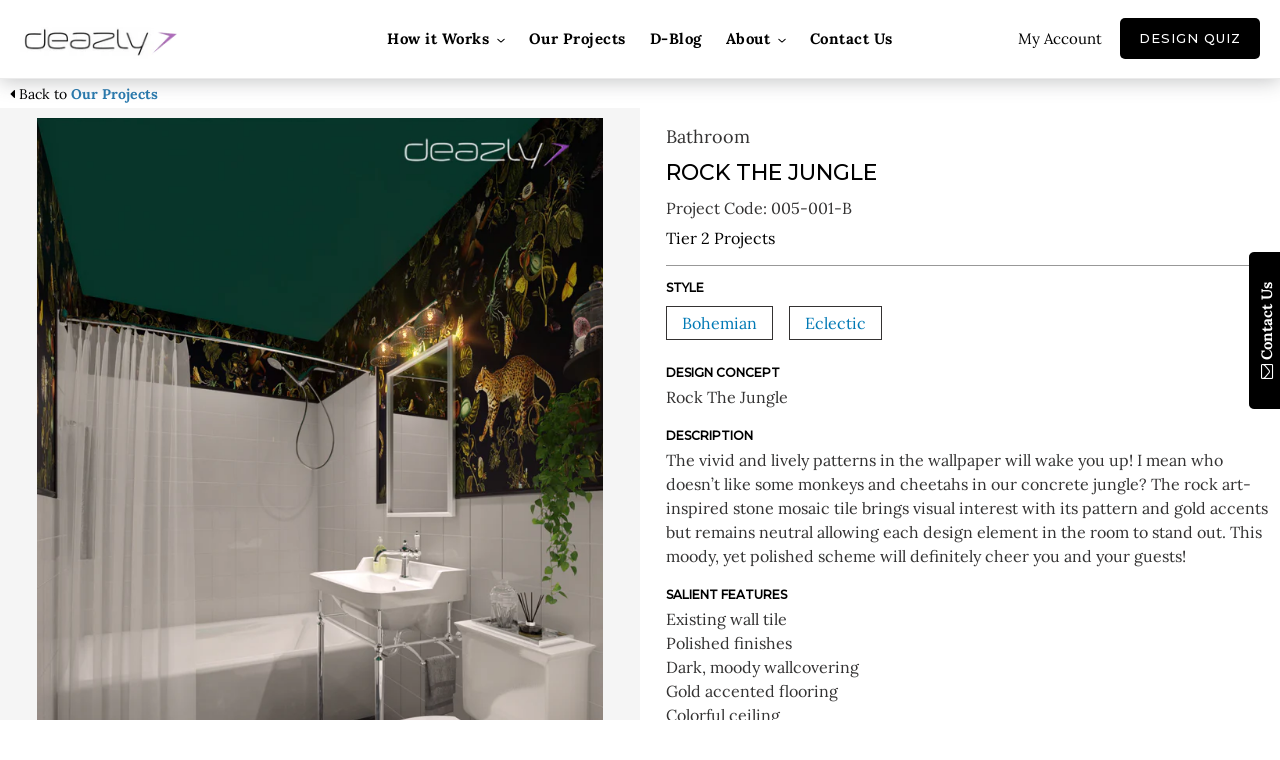

--- FILE ---
content_type: text/html; charset=utf-8
request_url: https://deazly.com/products/005-001-b
body_size: 23477
content:
<!doctype html>
<html class="no-js" lang="en">
  <head>
    <meta charset="utf-8">
    <meta http-equiv="X-UA-Compatible" content="IE=edge,chrome=1">
    <meta name="viewport" content="width=device-width,initial-scale=1">
    <meta name="theme-color" content="#06031a">

    <link rel="preconnect" href="https://cdn.shopify.com" crossorigin>
    <link rel="preconnect" href="https://fonts.shopifycdn.com" crossorigin>
    <link rel="preconnect" href="https://monorail-edge.shopifysvc.com"><link rel="stylesheet" type="text/css" href="https://cdn.shopify.com/s/files/1/0997/6284/files/font-awesome.css?4790790431313452934">
    <link rel="preload" href="//deazly.com/cdn/shop/t/8/assets/theme.css?v=100674748234692781111671751948" as="style">
    <link rel="preload" as="font" href="//deazly.com/cdn/fonts/montserrat/montserrat_n4.81949fa0ac9fd2021e16436151e8eaa539321637.woff2" type="font/woff2" crossorigin>
    <link rel="preload" as="font" href="//deazly.com/cdn/fonts/lora/lora_n4.9a60cb39eff3bfbc472bac5b3c5c4d7c878f0a8d.woff2" type="font/woff2" crossorigin>
    <link rel="preload" as="font" href="//deazly.com/cdn/fonts/lora/lora_n7.58a834e7e54c895806b2ffc982e4a00af29b1b9c.woff2" type="font/woff2" crossorigin>
    <link rel="preload" href="//deazly.com/cdn/shop/t/8/assets/theme.js?v=87041566907804438721658161576" as="script">
    <link rel="preload" href="//deazly.com/cdn/shop/t/8/assets/lazysizes.js?v=63098554868324070131626544262" as="script"><link rel="canonical" href="https://deazly.com/products/005-001-b"><link rel="shortcut icon" href="//deazly.com/cdn/shop/files/favicon_32x32.png?v=1624376331" type="image/png"><title>Rock The Jungle
&ndash; Deazly</title><meta name="description" content="Description The vivid and lively patterns in the wallpaper will wake you up! I mean who doesn’t like some monkeys and cheetahs in our concrete jungle? The rock art-inspired stone mosaic tile brings visual interest with its pattern and gold accents but remains neutral allowing each design element in the room to stand ou"><!-- /snippets/social-meta-tags.liquid -->


<meta property="og:site_name" content="Deazly">
<meta property="og:url" content="https://deazly.com/products/005-001-b">
<meta property="og:title" content="Rock The Jungle">
<meta property="og:type" content="product">
<meta property="og:description" content="Description The vivid and lively patterns in the wallpaper will wake you up! I mean who doesn’t like some monkeys and cheetahs in our concrete jungle? The rock art-inspired stone mosaic tile brings visual interest with its pattern and gold accents but remains neutral allowing each design element in the room to stand ou"><meta property="og:image" content="http://deazly.com/cdn/shop/products/OP2_a13066e0-3e56-4ccd-a6d6-271ef73a7776.jpg?v=1634307180">
  <meta property="og:image:secure_url" content="https://deazly.com/cdn/shop/products/OP2_a13066e0-3e56-4ccd-a6d6-271ef73a7776.jpg?v=1634307180">
  <meta property="og:image:width" content="1240">
  <meta property="og:image:height" content="1753">
  <meta property="og:price:amount" content="400.00">
  <meta property="og:price:currency" content="USD">



<meta name="twitter:card" content="summary_large_image">
<meta name="twitter:title" content="Rock The Jungle">
<meta name="twitter:description" content="Description The vivid and lively patterns in the wallpaper will wake you up! I mean who doesn’t like some monkeys and cheetahs in our concrete jungle? The rock art-inspired stone mosaic tile brings visual interest with its pattern and gold accents but remains neutral allowing each design element in the room to stand ou">

    
<style data-shopify>
:root {
    --color-text: #000000;
    --color-text-rgb: 0, 0, 0;
    --color-body-text: #333232;
    --color-sale-text: #EA0606;
    --color-small-button-text-border: #fcf5ff;
    --color-text-field: #ffffff;
    --color-text-field-text: #000000;
    --color-text-field-text-rgb: 0, 0, 0;

    --color-btn-primary: #06031a;
    --color-btn-primary-darker: #000000;
    --color-btn-primary-text: #ffffff;

    --color-blankstate: rgba(51, 50, 50, 0.35);
    --color-blankstate-border: rgba(51, 50, 50, 0.2);
    --color-blankstate-background: rgba(51, 50, 50, 0.1);

    --color-text-focus:#404040;
    --color-overlay-text-focus:#e6e6e6;
    --color-btn-primary-focus:#20108c;
    --color-btn-social-focus:#d2d2d2;
    --color-small-button-text-border-focus:#edc2ff;
    --predictive-search-focus:#f2f2f2;

    --color-body: #ffffff;
    --color-bg: #ffffff;
    --color-bg-rgb: 255, 255, 255;
    --color-bg-alt: rgba(51, 50, 50, 0.05);
    --color-bg-currency-selector: rgba(51, 50, 50, 0.2);

    --color-overlay-title-text: #ffffff;
    --color-image-overlay: #f3f1ff;
    --color-image-overlay-rgb: 243, 241, 255;--opacity-image-overlay: 0.4;--hover-overlay-opacity: 0.8;

    --color-border: #ebebeb;
    --color-border-form: #cccccc;
    --color-border-form-darker: #b3b3b3;

    --svg-select-icon: url(//deazly.com/cdn/shop/t/8/assets/ico-select.svg?v=29003672709104678581626544285);
    --slick-img-url: url(//deazly.com/cdn/shop/t/8/assets/ajax-loader.gif?v=41356863302472015721626544253);

    --font-weight-body--bold: 700;
    --font-weight-body--bolder: 700;

    --font-stack-header: Montserrat, sans-serif;
    --font-style-header: normal;
    --font-weight-header: 400;

    --font-stack-body: Lora, serif;
    --font-style-body: normal;
    --font-weight-body: 400;

    --font-size-header: 24;

    --font-size-base: 15;

    --font-h1-desktop: 32;
    --font-h1-mobile: 30;
    --font-h2-desktop: 18;
    --font-h2-mobile: 16;
    --font-h3-mobile: 18;
    --font-h4-desktop: 16;
    --font-h4-mobile: 14;
    --font-h5-desktop: 13;
    --font-h5-mobile: 12;
    --font-h6-desktop: 12;
    --font-h6-mobile: 11;

    --font-mega-title-large-desktop: 60;

    --font-rich-text-large: 17;
    --font-rich-text-small: 13;

    
--color-video-bg: #f2f2f2;

    
    --global-color-image-loader-primary: rgba(0, 0, 0, 0.06);
    --global-color-image-loader-secondary: rgba(0, 0, 0, 0.12);
  }
</style>


    <style>*,::after,::before{box-sizing:border-box}body{margin:0}body,html{background-color:var(--color-body)}body,button{font-size:calc(var(--font-size-base) * 1px);font-family:var(--font-stack-body);font-style:var(--font-style-body);font-weight:var(--font-weight-body);color:var(--color-text);line-height:1.5}body,button{-webkit-font-smoothing:antialiased;-webkit-text-size-adjust:100%}.border-bottom{border-bottom:1px solid var(--color-border)}.btn--link{background-color:transparent;border:0;margin:0;color:var(--color-text);text-align:left}.text-right{text-align:right}.icon{display:inline-block;width:20px;height:20px;vertical-align:middle;fill:currentColor}.icon__fallback-text,.visually-hidden{position:absolute!important;overflow:hidden;clip:rect(0 0 0 0);height:1px;width:1px;margin:-1px;padding:0;border:0}svg.icon:not(.icon--full-color) circle,svg.icon:not(.icon--full-color) ellipse,svg.icon:not(.icon--full-color) g,svg.icon:not(.icon--full-color) line,svg.icon:not(.icon--full-color) path,svg.icon:not(.icon--full-color) polygon,svg.icon:not(.icon--full-color) polyline,svg.icon:not(.icon--full-color) rect,symbol.icon:not(.icon--full-color) circle,symbol.icon:not(.icon--full-color) ellipse,symbol.icon:not(.icon--full-color) g,symbol.icon:not(.icon--full-color) line,symbol.icon:not(.icon--full-color) path,symbol.icon:not(.icon--full-color) polygon,symbol.icon:not(.icon--full-color) polyline,symbol.icon:not(.icon--full-color) rect{fill:inherit;stroke:inherit}li{list-style:none}.list--inline{padding:0;margin:0}.list--inline>li{display:inline-block;margin-bottom:0;vertical-align:middle}a{color:var(--color-text);text-decoration:none}.h1,.h2,h1,h2{margin:0 0 17.5px;font-family:var(--font-stack-header);font-style:var(--font-style-header);font-weight:var(--font-weight-header);line-height:1.2;overflow-wrap:break-word;word-wrap:break-word}.h1 a,.h2 a,h1 a,h2 a{color:inherit;text-decoration:none;font-weight:inherit}.h1,h1{font-size:calc(((var(--font-h1-desktop))/ (var(--font-size-base))) * 1em);text-transform:none;letter-spacing:0}@media only screen and (max-width:749px){.h1,h1{font-size:calc(((var(--font-h1-mobile))/ (var(--font-size-base))) * 1em)}}.h2,h2{font-size:calc(((var(--font-h2-desktop))/ (var(--font-size-base))) * 1em);text-transform:uppercase;letter-spacing:.1em}@media only screen and (max-width:749px){.h2,h2{font-size:calc(((var(--font-h2-mobile))/ (var(--font-size-base))) * 1em)}}p{color:var(--color-body-text);margin:0 0 19.44444px}@media only screen and (max-width:749px){p{font-size:calc(((var(--font-size-base) - 1)/ (var(--font-size-base))) * 1em)}}p:last-child{margin-bottom:0}@media only screen and (max-width:749px){.small--hide{display:none!important}}.grid{list-style:none;margin:0;padding:0;margin-left:-30px}.grid::after{content:'';display:table;clear:both}@media only screen and (max-width:749px){.grid{margin-left:-22px}}.grid::after{content:'';display:table;clear:both}.grid--no-gutters{margin-left:0}.grid--no-gutters .grid__item{padding-left:0}.grid--table{display:table;table-layout:fixed;width:100%}.grid--table>.grid__item{float:none;display:table-cell;vertical-align:middle}.grid__item{float:left;padding-left:30px;width:100%}@media only screen and (max-width:749px){.grid__item{padding-left:22px}}.grid__item[class*="--push"]{position:relative}@media only screen and (min-width:750px){.medium-up--one-quarter{width:25%}.medium-up--push-one-third{width:33.33%}.medium-up--one-half{width:50%}.medium-up--push-one-third{left:33.33%;position:relative}}.site-header{position:relative;background-color:var(--color-body)}@media only screen and (max-width:749px){.site-header{border-bottom:1px solid var(--color-border)}}@media only screen and (min-width:750px){.site-header{padding:0 55px}.site-header.logo--center{padding-top:30px}}.site-header__logo{margin:15px 0}.logo-align--center .site-header__logo{text-align:center;margin:0 auto}@media only screen and (max-width:749px){.logo-align--center .site-header__logo{text-align:left;margin:15px 0}}@media only screen and (max-width:749px){.site-header__logo{padding-left:22px;text-align:left}.site-header__logo img{margin:0}}.site-header__logo-link{display:inline-block;word-break:break-word}@media only screen and (min-width:750px){.logo-align--center .site-header__logo-link{margin:0 auto}}.site-header__logo-image{display:block}@media only screen and (min-width:750px){.site-header__logo-image{margin:0 auto}}.site-header__logo-image img{width:100%}.site-header__logo-image--centered img{margin:0 auto}.site-header__logo img{display:block}.site-header__icons{position:relative;white-space:nowrap}@media only screen and (max-width:749px){.site-header__icons{width:auto;padding-right:13px}.site-header__icons .btn--link,.site-header__icons .site-header__cart{font-size:calc(((var(--font-size-base))/ (var(--font-size-base))) * 1em)}}.site-header__icons-wrapper{position:relative;display:-webkit-flex;display:-ms-flexbox;display:flex;width:100%;-ms-flex-align:center;-webkit-align-items:center;-moz-align-items:center;-ms-align-items:center;-o-align-items:center;align-items:center;-webkit-justify-content:flex-end;-ms-justify-content:flex-end;justify-content:flex-end}.site-header__account,.site-header__cart,.site-header__search{position:relative}.site-header__search.site-header__icon{display:none}@media only screen and (min-width:1400px){.site-header__search.site-header__icon{display:block}}.site-header__search-toggle{display:block}@media only screen and (min-width:750px){.site-header__account,.site-header__cart{padding:10px 11px}}.site-header__cart-title,.site-header__search-title{position:absolute!important;overflow:hidden;clip:rect(0 0 0 0);height:1px;width:1px;margin:-1px;padding:0;border:0;display:block;vertical-align:middle}.site-header__cart-title{margin-right:3px}.site-header__cart-count{display:flex;align-items:center;justify-content:center;position:absolute;right:.4rem;top:.2rem;font-weight:700;background-color:var(--color-btn-primary);color:var(--color-btn-primary-text);border-radius:50%;min-width:1em;height:1em}.site-header__cart-count span{font-family:HelveticaNeue,"Helvetica Neue",Helvetica,Arial,sans-serif;font-size:calc(11em / 16);line-height:1}@media only screen and (max-width:749px){.site-header__cart-count{top:calc(7em / 16);right:0;border-radius:50%;min-width:calc(19em / 16);height:calc(19em / 16)}}@media only screen and (max-width:749px){.site-header__cart-count span{padding:.25em calc(6em / 16);font-size:12px}}.site-header__menu{display:none}@media only screen and (max-width:749px){.site-header__icon{display:inline-block;vertical-align:middle;padding:10px 11px;margin:0}}@media only screen and (min-width:750px){.site-header__icon .icon-search{margin-right:3px}}.announcement-bar{z-index:10;position:relative;text-align:center;border-bottom:1px solid transparent;padding:2px}.announcement-bar__link{display:block}.announcement-bar__message{display:block;padding:11px 22px;font-size:calc(((16)/ (var(--font-size-base))) * 1em);font-weight:var(--font-weight-header)}@media only screen and (min-width:750px){.announcement-bar__message{padding-left:55px;padding-right:55px}}.site-nav{position:relative;padding:0;text-align:center;margin:25px 0}.site-nav a{padding:3px 10px}.site-nav__link{display:block;white-space:nowrap}.site-nav--centered .site-nav__link{padding-top:0}.site-nav__link .icon-chevron-down{width:calc(8em / 16);height:calc(8em / 16);margin-left:.5rem}.site-nav__label{border-bottom:1px solid transparent}.site-nav__link--active .site-nav__label{border-bottom-color:var(--color-text)}.site-nav__link--button{border:none;background-color:transparent;padding:3px 10px}.site-header__mobile-nav{z-index:11;position:relative;background-color:var(--color-body)}@media only screen and (max-width:749px){.site-header__mobile-nav{display:-webkit-flex;display:-ms-flexbox;display:flex;width:100%;-ms-flex-align:center;-webkit-align-items:center;-moz-align-items:center;-ms-align-items:center;-o-align-items:center;align-items:center}}.mobile-nav--open .icon-close{display:none}.main-content{opacity:0}.main-content .shopify-section{display:none}.main-content .shopify-section:first-child{display:inherit}.critical-hidden{display:none}</style>

    <script>
      window.performance.mark('debut:theme_stylesheet_loaded.start');

      function onLoadStylesheet() {
        performance.mark('debut:theme_stylesheet_loaded.end');
        performance.measure('debut:theme_stylesheet_loaded', 'debut:theme_stylesheet_loaded.start', 'debut:theme_stylesheet_loaded.end');

        var url = "//deazly.com/cdn/shop/t/8/assets/theme.css?v=100674748234692781111671751948";
        var link = document.querySelector('link[href="' + url + '"]');
        link.loaded = true;
        link.dispatchEvent(new Event('load'));
      }
    </script>

    <link rel="stylesheet" href="https://cdn.shopify.com/s/files/1/0967/7066/files/slick.css?10999470126238544769">
    <link rel="stylesheet" href="//deazly.com/cdn/shop/t/8/assets/theme.css?v=100674748234692781111671751948" type="text/css" />
<link rel="stylesheet" href="https://cdnjs.cloudflare.com/ajax/libs/fancybox/3.5.7/jquery.fancybox.min.css" integrity="sha512-H9jrZiiopUdsLpg94A333EfumgUBpO9MdbxStdeITo+KEIMaNfHNvwyjjDJb+ERPaRS6DpyRlKbvPUasNItRyw==" crossorigin="anonymous" referrerpolicy="no-referrer" />
    <link rel="stylesheet" href="//deazly.com/cdn/shop/t/8/assets/keap-popup.css?v=25385958500054572091659966583" type="text/css" />

    <style>
      @font-face {
  font-family: Montserrat;
  font-weight: 400;
  font-style: normal;
  font-display: swap;
  src: url("//deazly.com/cdn/fonts/montserrat/montserrat_n4.81949fa0ac9fd2021e16436151e8eaa539321637.woff2") format("woff2"),
       url("//deazly.com/cdn/fonts/montserrat/montserrat_n4.a6c632ca7b62da89c3594789ba828388aac693fe.woff") format("woff");
}

      @font-face {
  font-family: Lora;
  font-weight: 400;
  font-style: normal;
  font-display: swap;
  src: url("//deazly.com/cdn/fonts/lora/lora_n4.9a60cb39eff3bfbc472bac5b3c5c4d7c878f0a8d.woff2") format("woff2"),
       url("//deazly.com/cdn/fonts/lora/lora_n4.4d935d2630ceaf34d2e494106075f8d9f1257d25.woff") format("woff");
}

      @font-face {
  font-family: Lora;
  font-weight: 700;
  font-style: normal;
  font-display: swap;
  src: url("//deazly.com/cdn/fonts/lora/lora_n7.58a834e7e54c895806b2ffc982e4a00af29b1b9c.woff2") format("woff2"),
       url("//deazly.com/cdn/fonts/lora/lora_n7.05fdf76140ca6e72e48561caf7f9893c487c3f1b.woff") format("woff");
}

      @font-face {
  font-family: Lora;
  font-weight: 700;
  font-style: normal;
  font-display: swap;
  src: url("//deazly.com/cdn/fonts/lora/lora_n7.58a834e7e54c895806b2ffc982e4a00af29b1b9c.woff2") format("woff2"),
       url("//deazly.com/cdn/fonts/lora/lora_n7.05fdf76140ca6e72e48561caf7f9893c487c3f1b.woff") format("woff");
}

      @font-face {
  font-family: Lora;
  font-weight: 400;
  font-style: italic;
  font-display: swap;
  src: url("//deazly.com/cdn/fonts/lora/lora_i4.a5059b22bd0a7547da84d66d2f523d17d17325d3.woff2") format("woff2"),
       url("//deazly.com/cdn/fonts/lora/lora_i4.cb2d2ab46128fa7f84060d5f92cf3f49dc8181bd.woff") format("woff");
}

      @font-face {
  font-family: Lora;
  font-weight: 700;
  font-style: italic;
  font-display: swap;
  src: url("//deazly.com/cdn/fonts/lora/lora_i7.1bf76118f47019e7581a865f0f538b8ea5900419.woff2") format("woff2"),
       url("//deazly.com/cdn/fonts/lora/lora_i7.1a7c7f083405ec98e57d8033d38caa748580f7ff.woff") format("woff");
}

    </style>
    <style>
      @import url('https://fonts.googleapis.com/css2?family=Montserrat:wght@500&display=swap');
    </style>
    <script>
      var theme = {
        breakpoints: {
          medium: 750,
          large: 990,
          widescreen: 1400
        },
        strings: {
          addToCart: "Add to cart",
          soldOut: "Sold out",
          unavailable: "Unavailable",
          regularPrice: "Regular price",
          salePrice: "Sale price",
          sale: "Sale",
          fromLowestPrice: "from [price]",
          vendor: "Vendor",
          showMore: "Show More",
          showLess: "Show Less",
          searchFor: "Search for",
          addressError: "Error looking up that address",
          addressNoResults: "No results for that address",
          addressQueryLimit: "You have exceeded the Google API usage limit. Consider upgrading to a \u003ca href=\"https:\/\/developers.google.com\/maps\/premium\/usage-limits\"\u003ePremium Plan\u003c\/a\u003e.",
          authError: "There was a problem authenticating your Google Maps account.",
          newWindow: "Opens in a new window.",
          external: "Opens external website.",
          newWindowExternal: "Opens external website in a new window.",
          removeLabel: "Remove [product]",
          update: "Update",
          quantity: "Quantity",
          discountedTotal: "Discounted total",
          regularTotal: "Regular total",
          priceColumn: "See Price column for discount details.",
          quantityMinimumMessage: "Quantity must be 1 or more",
          cartError: "There was an error while updating your cart. Please try again.",
          removedItemMessage: "Removed \u003cspan class=\"cart__removed-product-details\"\u003e([quantity]) [link]\u003c\/span\u003e from your cart.",
          unitPrice: "Unit price",
          unitPriceSeparator: "per",
          oneCartCount: "1 item",
          otherCartCount: "[count] items",
          quantityLabel: "Quantity: [count]",
          products: "Products",
          loading: "Loading",
          number_of_results: "[result_number] of [results_count]",
          number_of_results_found: "[results_count] results found",
          one_result_found: "1 result found"
        },
        moneyFormat: "${{amount}}",
        moneyFormatWithCurrency: "${{amount}} USD",
        settings: {
        predictiveSearchEnabled: true,
        predictiveSearchShowPrice: false,
        predictiveSearchShowVendor: false
      },
          stylesheet: "//deazly.com/cdn/shop/t/8/assets/theme.css?v=100674748234692781111671751948"
      }

      document.documentElement.className = document.documentElement.className.replace('no-js', 'js');
    </script><script src="//deazly.com/cdn/shop/t/8/assets/theme.js?v=87041566907804438721658161576" defer="defer"></script>
    <script src="//deazly.com/cdn/shop/t/8/assets/lazysizes.js?v=63098554868324070131626544262" async="async"></script>

    <script type="text/javascript">
      if (window.MSInputMethodContext && document.documentMode) {
        var scripts = document.getElementsByTagName('script')[0];
        var polyfill = document.createElement("script");
        polyfill.defer = true;
        polyfill.src = "//deazly.com/cdn/shop/t/8/assets/ie11CustomProperties.min.js?v=146208399201472936201626544261";

        scripts.parentNode.insertBefore(polyfill, scripts);
      }
    </script>
    <!-- Global site tag (gtag.js) - Google Analytics -->
<script async src="https://www.googletagmanager.com/gtag/js?id=G-JF4WLGCTFB"></script>
<script>
  window.dataLayer = window.dataLayer || [];
  function gtag(){dataLayer.push(arguments);}
  gtag('js', new Date());

  gtag('config', 'G-JF4WLGCTFB');
</script>

    <script>window.performance && window.performance.mark && window.performance.mark('shopify.content_for_header.start');</script><meta name="facebook-domain-verification" content="x0psj6093eaxrrokg1b6hjg2egzm3b">
<meta name="google-site-verification" content="jJgWi-eW9ZvvqaCE-teJDPsR1a74A-2Uu54zOt0ZcMM">
<meta id="shopify-digital-wallet" name="shopify-digital-wallet" content="/53648195742/digital_wallets/dialog">
<meta name="shopify-checkout-api-token" content="ed9feddc61ccf0343509d8edec1765f5">
<meta id="in-context-paypal-metadata" data-shop-id="53648195742" data-venmo-supported="false" data-environment="production" data-locale="en_US" data-paypal-v4="true" data-currency="USD">
<link rel="alternate" type="application/json+oembed" href="https://deazly.com/products/005-001-b.oembed">
<script async="async" src="/checkouts/internal/preloads.js?locale=en-US"></script>
<link rel="preconnect" href="https://shop.app" crossorigin="anonymous">
<script async="async" src="https://shop.app/checkouts/internal/preloads.js?locale=en-US&shop_id=53648195742" crossorigin="anonymous"></script>
<script id="shopify-features" type="application/json">{"accessToken":"ed9feddc61ccf0343509d8edec1765f5","betas":["rich-media-storefront-analytics"],"domain":"deazly.com","predictiveSearch":true,"shopId":53648195742,"locale":"en"}</script>
<script>var Shopify = Shopify || {};
Shopify.shop = "deazly-us.myshopify.com";
Shopify.locale = "en";
Shopify.currency = {"active":"USD","rate":"1.0"};
Shopify.country = "US";
Shopify.theme = {"name":"Deazly-180721","id":125034234014,"schema_name":"Debut","schema_version":"17.9.3","theme_store_id":796,"role":"main"};
Shopify.theme.handle = "null";
Shopify.theme.style = {"id":null,"handle":null};
Shopify.cdnHost = "deazly.com/cdn";
Shopify.routes = Shopify.routes || {};
Shopify.routes.root = "/";</script>
<script type="module">!function(o){(o.Shopify=o.Shopify||{}).modules=!0}(window);</script>
<script>!function(o){function n(){var o=[];function n(){o.push(Array.prototype.slice.apply(arguments))}return n.q=o,n}var t=o.Shopify=o.Shopify||{};t.loadFeatures=n(),t.autoloadFeatures=n()}(window);</script>
<script>
  window.ShopifyPay = window.ShopifyPay || {};
  window.ShopifyPay.apiHost = "shop.app\/pay";
  window.ShopifyPay.redirectState = null;
</script>
<script id="shop-js-analytics" type="application/json">{"pageType":"product"}</script>
<script defer="defer" async type="module" src="//deazly.com/cdn/shopifycloud/shop-js/modules/v2/client.init-shop-cart-sync_C5BV16lS.en.esm.js"></script>
<script defer="defer" async type="module" src="//deazly.com/cdn/shopifycloud/shop-js/modules/v2/chunk.common_CygWptCX.esm.js"></script>
<script type="module">
  await import("//deazly.com/cdn/shopifycloud/shop-js/modules/v2/client.init-shop-cart-sync_C5BV16lS.en.esm.js");
await import("//deazly.com/cdn/shopifycloud/shop-js/modules/v2/chunk.common_CygWptCX.esm.js");

  window.Shopify.SignInWithShop?.initShopCartSync?.({"fedCMEnabled":true,"windoidEnabled":true});

</script>
<script>
  window.Shopify = window.Shopify || {};
  if (!window.Shopify.featureAssets) window.Shopify.featureAssets = {};
  window.Shopify.featureAssets['shop-js'] = {"shop-cart-sync":["modules/v2/client.shop-cart-sync_ZFArdW7E.en.esm.js","modules/v2/chunk.common_CygWptCX.esm.js"],"init-fed-cm":["modules/v2/client.init-fed-cm_CmiC4vf6.en.esm.js","modules/v2/chunk.common_CygWptCX.esm.js"],"shop-button":["modules/v2/client.shop-button_tlx5R9nI.en.esm.js","modules/v2/chunk.common_CygWptCX.esm.js"],"shop-cash-offers":["modules/v2/client.shop-cash-offers_DOA2yAJr.en.esm.js","modules/v2/chunk.common_CygWptCX.esm.js","modules/v2/chunk.modal_D71HUcav.esm.js"],"init-windoid":["modules/v2/client.init-windoid_sURxWdc1.en.esm.js","modules/v2/chunk.common_CygWptCX.esm.js"],"shop-toast-manager":["modules/v2/client.shop-toast-manager_ClPi3nE9.en.esm.js","modules/v2/chunk.common_CygWptCX.esm.js"],"init-shop-email-lookup-coordinator":["modules/v2/client.init-shop-email-lookup-coordinator_B8hsDcYM.en.esm.js","modules/v2/chunk.common_CygWptCX.esm.js"],"init-shop-cart-sync":["modules/v2/client.init-shop-cart-sync_C5BV16lS.en.esm.js","modules/v2/chunk.common_CygWptCX.esm.js"],"avatar":["modules/v2/client.avatar_BTnouDA3.en.esm.js"],"pay-button":["modules/v2/client.pay-button_FdsNuTd3.en.esm.js","modules/v2/chunk.common_CygWptCX.esm.js"],"init-customer-accounts":["modules/v2/client.init-customer-accounts_DxDtT_ad.en.esm.js","modules/v2/client.shop-login-button_C5VAVYt1.en.esm.js","modules/v2/chunk.common_CygWptCX.esm.js","modules/v2/chunk.modal_D71HUcav.esm.js"],"init-shop-for-new-customer-accounts":["modules/v2/client.init-shop-for-new-customer-accounts_ChsxoAhi.en.esm.js","modules/v2/client.shop-login-button_C5VAVYt1.en.esm.js","modules/v2/chunk.common_CygWptCX.esm.js","modules/v2/chunk.modal_D71HUcav.esm.js"],"shop-login-button":["modules/v2/client.shop-login-button_C5VAVYt1.en.esm.js","modules/v2/chunk.common_CygWptCX.esm.js","modules/v2/chunk.modal_D71HUcav.esm.js"],"init-customer-accounts-sign-up":["modules/v2/client.init-customer-accounts-sign-up_CPSyQ0Tj.en.esm.js","modules/v2/client.shop-login-button_C5VAVYt1.en.esm.js","modules/v2/chunk.common_CygWptCX.esm.js","modules/v2/chunk.modal_D71HUcav.esm.js"],"shop-follow-button":["modules/v2/client.shop-follow-button_Cva4Ekp9.en.esm.js","modules/v2/chunk.common_CygWptCX.esm.js","modules/v2/chunk.modal_D71HUcav.esm.js"],"checkout-modal":["modules/v2/client.checkout-modal_BPM8l0SH.en.esm.js","modules/v2/chunk.common_CygWptCX.esm.js","modules/v2/chunk.modal_D71HUcav.esm.js"],"lead-capture":["modules/v2/client.lead-capture_Bi8yE_yS.en.esm.js","modules/v2/chunk.common_CygWptCX.esm.js","modules/v2/chunk.modal_D71HUcav.esm.js"],"shop-login":["modules/v2/client.shop-login_D6lNrXab.en.esm.js","modules/v2/chunk.common_CygWptCX.esm.js","modules/v2/chunk.modal_D71HUcav.esm.js"],"payment-terms":["modules/v2/client.payment-terms_CZxnsJam.en.esm.js","modules/v2/chunk.common_CygWptCX.esm.js","modules/v2/chunk.modal_D71HUcav.esm.js"]};
</script>
<script>(function() {
  var isLoaded = false;
  function asyncLoad() {
    if (isLoaded) return;
    isLoaded = true;
    var urls = ["https:\/\/whai-cdn.nyc3.cdn.digitaloceanspaces.com\/quiz\/production\/script_tag.js?shop=deazly-us.myshopify.com","https:\/\/instafeed.nfcube.com\/cdn\/aa663fbd3ccc0585d613ba8f3a5a537e.js?shop=deazly-us.myshopify.com","https:\/\/whai-cdn.nyc3.cdn.digitaloceanspaces.com\/quiz\/production\/script_tag.js?shop=deazly-us.myshopify.com","https:\/\/cdn.shopify.com\/s\/files\/1\/0536\/4819\/5742\/t\/8\/assets\/globo.formbuilder.init.js?v=1645118277\u0026shop=deazly-us.myshopify.com","https:\/\/static.klaviyo.com\/onsite\/js\/klaviyo.js?company_id=Rhxchg\u0026shop=deazly-us.myshopify.com","https:\/\/static.klaviyo.com\/onsite\/js\/klaviyo.js?company_id=Rhxchg\u0026shop=deazly-us.myshopify.com"];
    for (var i = 0; i < urls.length; i++) {
      var s = document.createElement('script');
      s.type = 'text/javascript';
      s.async = true;
      s.src = urls[i];
      var x = document.getElementsByTagName('script')[0];
      x.parentNode.insertBefore(s, x);
    }
  };
  if(window.attachEvent) {
    window.attachEvent('onload', asyncLoad);
  } else {
    window.addEventListener('load', asyncLoad, false);
  }
})();</script>
<script id="__st">var __st={"a":53648195742,"offset":-18000,"reqid":"466d56dd-5601-4151-b388-c7743ce54416-1768672500","pageurl":"deazly.com\/products\/005-001-b","u":"c9902addf4db","p":"product","rtyp":"product","rid":6758178488478};</script>
<script>window.ShopifyPaypalV4VisibilityTracking = true;</script>
<script id="captcha-bootstrap">!function(){'use strict';const t='contact',e='account',n='new_comment',o=[[t,t],['blogs',n],['comments',n],[t,'customer']],c=[[e,'customer_login'],[e,'guest_login'],[e,'recover_customer_password'],[e,'create_customer']],r=t=>t.map((([t,e])=>`form[action*='/${t}']:not([data-nocaptcha='true']) input[name='form_type'][value='${e}']`)).join(','),a=t=>()=>t?[...document.querySelectorAll(t)].map((t=>t.form)):[];function s(){const t=[...o],e=r(t);return a(e)}const i='password',u='form_key',d=['recaptcha-v3-token','g-recaptcha-response','h-captcha-response',i],f=()=>{try{return window.sessionStorage}catch{return}},m='__shopify_v',_=t=>t.elements[u];function p(t,e,n=!1){try{const o=window.sessionStorage,c=JSON.parse(o.getItem(e)),{data:r}=function(t){const{data:e,action:n}=t;return t[m]||n?{data:e,action:n}:{data:t,action:n}}(c);for(const[e,n]of Object.entries(r))t.elements[e]&&(t.elements[e].value=n);n&&o.removeItem(e)}catch(o){console.error('form repopulation failed',{error:o})}}const l='form_type',E='cptcha';function T(t){t.dataset[E]=!0}const w=window,h=w.document,L='Shopify',v='ce_forms',y='captcha';let A=!1;((t,e)=>{const n=(g='f06e6c50-85a8-45c8-87d0-21a2b65856fe',I='https://cdn.shopify.com/shopifycloud/storefront-forms-hcaptcha/ce_storefront_forms_captcha_hcaptcha.v1.5.2.iife.js',D={infoText:'Protected by hCaptcha',privacyText:'Privacy',termsText:'Terms'},(t,e,n)=>{const o=w[L][v],c=o.bindForm;if(c)return c(t,g,e,D).then(n);var r;o.q.push([[t,g,e,D],n]),r=I,A||(h.body.append(Object.assign(h.createElement('script'),{id:'captcha-provider',async:!0,src:r})),A=!0)});var g,I,D;w[L]=w[L]||{},w[L][v]=w[L][v]||{},w[L][v].q=[],w[L][y]=w[L][y]||{},w[L][y].protect=function(t,e){n(t,void 0,e),T(t)},Object.freeze(w[L][y]),function(t,e,n,w,h,L){const[v,y,A,g]=function(t,e,n){const i=e?o:[],u=t?c:[],d=[...i,...u],f=r(d),m=r(i),_=r(d.filter((([t,e])=>n.includes(e))));return[a(f),a(m),a(_),s()]}(w,h,L),I=t=>{const e=t.target;return e instanceof HTMLFormElement?e:e&&e.form},D=t=>v().includes(t);t.addEventListener('submit',(t=>{const e=I(t);if(!e)return;const n=D(e)&&!e.dataset.hcaptchaBound&&!e.dataset.recaptchaBound,o=_(e),c=g().includes(e)&&(!o||!o.value);(n||c)&&t.preventDefault(),c&&!n&&(function(t){try{if(!f())return;!function(t){const e=f();if(!e)return;const n=_(t);if(!n)return;const o=n.value;o&&e.removeItem(o)}(t);const e=Array.from(Array(32),(()=>Math.random().toString(36)[2])).join('');!function(t,e){_(t)||t.append(Object.assign(document.createElement('input'),{type:'hidden',name:u})),t.elements[u].value=e}(t,e),function(t,e){const n=f();if(!n)return;const o=[...t.querySelectorAll(`input[type='${i}']`)].map((({name:t})=>t)),c=[...d,...o],r={};for(const[a,s]of new FormData(t).entries())c.includes(a)||(r[a]=s);n.setItem(e,JSON.stringify({[m]:1,action:t.action,data:r}))}(t,e)}catch(e){console.error('failed to persist form',e)}}(e),e.submit())}));const S=(t,e)=>{t&&!t.dataset[E]&&(n(t,e.some((e=>e===t))),T(t))};for(const o of['focusin','change'])t.addEventListener(o,(t=>{const e=I(t);D(e)&&S(e,y())}));const B=e.get('form_key'),M=e.get(l),P=B&&M;t.addEventListener('DOMContentLoaded',(()=>{const t=y();if(P)for(const e of t)e.elements[l].value===M&&p(e,B);[...new Set([...A(),...v().filter((t=>'true'===t.dataset.shopifyCaptcha))])].forEach((e=>S(e,t)))}))}(h,new URLSearchParams(w.location.search),n,t,e,['guest_login'])})(!0,!0)}();</script>
<script integrity="sha256-4kQ18oKyAcykRKYeNunJcIwy7WH5gtpwJnB7kiuLZ1E=" data-source-attribution="shopify.loadfeatures" defer="defer" src="//deazly.com/cdn/shopifycloud/storefront/assets/storefront/load_feature-a0a9edcb.js" crossorigin="anonymous"></script>
<script crossorigin="anonymous" defer="defer" src="//deazly.com/cdn/shopifycloud/storefront/assets/shopify_pay/storefront-65b4c6d7.js?v=20250812"></script>
<script data-source-attribution="shopify.dynamic_checkout.dynamic.init">var Shopify=Shopify||{};Shopify.PaymentButton=Shopify.PaymentButton||{isStorefrontPortableWallets:!0,init:function(){window.Shopify.PaymentButton.init=function(){};var t=document.createElement("script");t.src="https://deazly.com/cdn/shopifycloud/portable-wallets/latest/portable-wallets.en.js",t.type="module",document.head.appendChild(t)}};
</script>
<script data-source-attribution="shopify.dynamic_checkout.buyer_consent">
  function portableWalletsHideBuyerConsent(e){var t=document.getElementById("shopify-buyer-consent"),n=document.getElementById("shopify-subscription-policy-button");t&&n&&(t.classList.add("hidden"),t.setAttribute("aria-hidden","true"),n.removeEventListener("click",e))}function portableWalletsShowBuyerConsent(e){var t=document.getElementById("shopify-buyer-consent"),n=document.getElementById("shopify-subscription-policy-button");t&&n&&(t.classList.remove("hidden"),t.removeAttribute("aria-hidden"),n.addEventListener("click",e))}window.Shopify?.PaymentButton&&(window.Shopify.PaymentButton.hideBuyerConsent=portableWalletsHideBuyerConsent,window.Shopify.PaymentButton.showBuyerConsent=portableWalletsShowBuyerConsent);
</script>
<script data-source-attribution="shopify.dynamic_checkout.cart.bootstrap">document.addEventListener("DOMContentLoaded",(function(){function t(){return document.querySelector("shopify-accelerated-checkout-cart, shopify-accelerated-checkout")}if(t())Shopify.PaymentButton.init();else{new MutationObserver((function(e,n){t()&&(Shopify.PaymentButton.init(),n.disconnect())})).observe(document.body,{childList:!0,subtree:!0})}}));
</script>
<link id="shopify-accelerated-checkout-styles" rel="stylesheet" media="screen" href="https://deazly.com/cdn/shopifycloud/portable-wallets/latest/accelerated-checkout-backwards-compat.css" crossorigin="anonymous">
<style id="shopify-accelerated-checkout-cart">
        #shopify-buyer-consent {
  margin-top: 1em;
  display: inline-block;
  width: 100%;
}

#shopify-buyer-consent.hidden {
  display: none;
}

#shopify-subscription-policy-button {
  background: none;
  border: none;
  padding: 0;
  text-decoration: underline;
  font-size: inherit;
  cursor: pointer;
}

#shopify-subscription-policy-button::before {
  box-shadow: none;
}

      </style>

<script>window.performance && window.performance.mark && window.performance.mark('shopify.content_for_header.end');</script>
    <meta name="p:domain_verify" content="723e289a4ea8153e8cb4c2272efdb48c"/>

    
    <!-- Hotjar Tracking Code for www.deazly.com -->
    <script>
      (function(h,o,t,j,a,r){
        h.hj=h.hj||function(){(h.hj.q=h.hj.q||[]).push(arguments)};
        h._hjSettings={hjid:2496434,hjsv:6};
        a=o.getElementsByTagName('head')[0];
        r=o.createElement('script');r.async=1;
        r.src=t+h._hjSettings.hjid+j+h._hjSettings.hjsv;
        a.appendChild(r);
      })(window,document,'https://static.hotjar.com/c/hotjar-','.js?sv=');
    </script>
    <!-- Global site tag (gtag.js) - Google Analytics -->
    <script async src="https://www.googletagmanager.com/gtag/js?id=G-S9PVK1VK36"></script>
    <script>
      window.dataLayer = window.dataLayer || [];
      function gtag(){dataLayer.push(arguments);}
      gtag('js', new Date());

      gtag('config', 'G-S9PVK1VK36');
    </script>
    <!-- Start of Async Drift Code -->
<script>
"use strict";
!function() {
  var t = window.driftt = window.drift = window.driftt || [];
  if (!t.init) {
    if (t.invoked) return void (window.console && console.error && console.error("Drift snippet included twice."));
    t.invoked = !0, t.methods = [ "identify", "config", "track", "reset", "debug", "show", "ping", "page", "hide", "off", "on" ],
    t.factory = function(e) {
      return function() {
        var n = Array.prototype.slice.call(arguments);
        return n.unshift(e), t.push(n), t;
      };
    }, t.methods.forEach(function(e) {
      t[e] = t.factory(e);
    }), t.load = function(t) {
      var e = 3e5, n = Math.ceil(new Date() / e) * e, o = document.createElement("script");
      o.type = "text/javascript", o.async = !0, o.crossorigin = "anonymous", o.src = "https://js.driftt.com/include/" + n + "/" + t + ".js";
      var i = document.getElementsByTagName("script")[0];
      i.parentNode.insertBefore(o, i);
    };
  }
}();
drift.SNIPPET_VERSION = '0.3.1';
drift.load('7ydhe5uteb6h');
</script>
<!-- End of Async Drift Code -->

  
<script>
	var Globo = Globo || {};
    var globoFormbuilderRecaptchaInit = function(){};
    Globo.FormBuilder = Globo.FormBuilder || {};
    Globo.FormBuilder.url = "https://form.globosoftware.net";
    Globo.FormBuilder.shop = {
        settings : {
            reCaptcha : {
                siteKey : '',
                recaptchaType : 'v2',
                languageCode : 'en'
            },
            hideWaterMark : false,
            encryptionFormId : false,
            copyright: `Powered by Globo <a href="https://apps.shopify.com/form-builder-contact-form" target="_blank">Form</a>`,
            scrollTop: true
        },
        pricing:{
            features:{
                fileUpload : 2,
                removeCopyright : false,
                bulkOrderForm: false,
                cartForm: false,
            }
        },
        configuration: {
            money_format:  "${{amount}}"
        },
        encryption_form_id : false
    };
    Globo.FormBuilder.forms = [];

    
    Globo.FormBuilder.page = {
        title : document.title.replaceAll('"', "'"),
        href : window.location.href,
        type: "product"
    };
    
    Globo.FormBuilder.product= {
        title : `Rock The Jungle`,
        type : `Bathroom`,
        vendor : `Marybeth Poston`
    }
    
    Globo.FormBuilder.assetFormUrls = [];
            Globo.FormBuilder.assetFormUrls[49843] = "//deazly.com/cdn/shop/t/8/assets/globo.formbuilder.data.49843.js?v=148288450965784125681659809038";
            
</script>

<link rel="preload" href="//deazly.com/cdn/shop/t/8/assets/globo.formbuilder.css?v=166746299458825452111659808960" as="style" onload="this.onload=null;this.rel='stylesheet'">
<noscript><link rel="stylesheet" href="//deazly.com/cdn/shop/t/8/assets/globo.formbuilder.css?v=166746299458825452111659808960"></noscript>
<link rel="stylesheet" href="//deazly.com/cdn/shop/t/8/assets/globo.formbuilder.css?v=166746299458825452111659808960">


<script>
    Globo.FormBuilder.__webpack_public_path__ = "//deazly.com/cdn/shop/t/8/assets/"
</script>
<script src="//deazly.com/cdn/shop/t/8/assets/globo.formbuilder.index.js?v=23740150225562024761659808966" defer></script>

 <link href="//deazly.com/cdn/shop/t/8/assets/customized-styles.css?v=111603181540343972631656792860" rel="stylesheet" type="text/css" media="all" />  <script async src="https://assets.apphero.co/script_tags/10575_305688.js"></script><link href="//deazly.com/cdn/shop/t/8/assets/storeifyapps-formbuilder-styles.css?v=152793041783719793381659096563" rel="stylesheet" type="text/css" media="all" />



<link href="//deazly.com/cdn/shop/t/8/assets/custom-styles.css?v=24305783571533252631670822748" rel="stylesheet" type="text/css" media="all" />
<link href="https://monorail-edge.shopifysvc.com" rel="dns-prefetch">
<script>(function(){if ("sendBeacon" in navigator && "performance" in window) {try {var session_token_from_headers = performance.getEntriesByType('navigation')[0].serverTiming.find(x => x.name == '_s').description;} catch {var session_token_from_headers = undefined;}var session_cookie_matches = document.cookie.match(/_shopify_s=([^;]*)/);var session_token_from_cookie = session_cookie_matches && session_cookie_matches.length === 2 ? session_cookie_matches[1] : "";var session_token = session_token_from_headers || session_token_from_cookie || "";function handle_abandonment_event(e) {var entries = performance.getEntries().filter(function(entry) {return /monorail-edge.shopifysvc.com/.test(entry.name);});if (!window.abandonment_tracked && entries.length === 0) {window.abandonment_tracked = true;var currentMs = Date.now();var navigation_start = performance.timing.navigationStart;var payload = {shop_id: 53648195742,url: window.location.href,navigation_start,duration: currentMs - navigation_start,session_token,page_type: "product"};window.navigator.sendBeacon("https://monorail-edge.shopifysvc.com/v1/produce", JSON.stringify({schema_id: "online_store_buyer_site_abandonment/1.1",payload: payload,metadata: {event_created_at_ms: currentMs,event_sent_at_ms: currentMs}}));}}window.addEventListener('pagehide', handle_abandonment_event);}}());</script>
<script id="web-pixels-manager-setup">(function e(e,d,r,n,o){if(void 0===o&&(o={}),!Boolean(null===(a=null===(i=window.Shopify)||void 0===i?void 0:i.analytics)||void 0===a?void 0:a.replayQueue)){var i,a;window.Shopify=window.Shopify||{};var t=window.Shopify;t.analytics=t.analytics||{};var s=t.analytics;s.replayQueue=[],s.publish=function(e,d,r){return s.replayQueue.push([e,d,r]),!0};try{self.performance.mark("wpm:start")}catch(e){}var l=function(){var e={modern:/Edge?\/(1{2}[4-9]|1[2-9]\d|[2-9]\d{2}|\d{4,})\.\d+(\.\d+|)|Firefox\/(1{2}[4-9]|1[2-9]\d|[2-9]\d{2}|\d{4,})\.\d+(\.\d+|)|Chrom(ium|e)\/(9{2}|\d{3,})\.\d+(\.\d+|)|(Maci|X1{2}).+ Version\/(15\.\d+|(1[6-9]|[2-9]\d|\d{3,})\.\d+)([,.]\d+|)( \(\w+\)|)( Mobile\/\w+|) Safari\/|Chrome.+OPR\/(9{2}|\d{3,})\.\d+\.\d+|(CPU[ +]OS|iPhone[ +]OS|CPU[ +]iPhone|CPU IPhone OS|CPU iPad OS)[ +]+(15[._]\d+|(1[6-9]|[2-9]\d|\d{3,})[._]\d+)([._]\d+|)|Android:?[ /-](13[3-9]|1[4-9]\d|[2-9]\d{2}|\d{4,})(\.\d+|)(\.\d+|)|Android.+Firefox\/(13[5-9]|1[4-9]\d|[2-9]\d{2}|\d{4,})\.\d+(\.\d+|)|Android.+Chrom(ium|e)\/(13[3-9]|1[4-9]\d|[2-9]\d{2}|\d{4,})\.\d+(\.\d+|)|SamsungBrowser\/([2-9]\d|\d{3,})\.\d+/,legacy:/Edge?\/(1[6-9]|[2-9]\d|\d{3,})\.\d+(\.\d+|)|Firefox\/(5[4-9]|[6-9]\d|\d{3,})\.\d+(\.\d+|)|Chrom(ium|e)\/(5[1-9]|[6-9]\d|\d{3,})\.\d+(\.\d+|)([\d.]+$|.*Safari\/(?![\d.]+ Edge\/[\d.]+$))|(Maci|X1{2}).+ Version\/(10\.\d+|(1[1-9]|[2-9]\d|\d{3,})\.\d+)([,.]\d+|)( \(\w+\)|)( Mobile\/\w+|) Safari\/|Chrome.+OPR\/(3[89]|[4-9]\d|\d{3,})\.\d+\.\d+|(CPU[ +]OS|iPhone[ +]OS|CPU[ +]iPhone|CPU IPhone OS|CPU iPad OS)[ +]+(10[._]\d+|(1[1-9]|[2-9]\d|\d{3,})[._]\d+)([._]\d+|)|Android:?[ /-](13[3-9]|1[4-9]\d|[2-9]\d{2}|\d{4,})(\.\d+|)(\.\d+|)|Mobile Safari.+OPR\/([89]\d|\d{3,})\.\d+\.\d+|Android.+Firefox\/(13[5-9]|1[4-9]\d|[2-9]\d{2}|\d{4,})\.\d+(\.\d+|)|Android.+Chrom(ium|e)\/(13[3-9]|1[4-9]\d|[2-9]\d{2}|\d{4,})\.\d+(\.\d+|)|Android.+(UC? ?Browser|UCWEB|U3)[ /]?(15\.([5-9]|\d{2,})|(1[6-9]|[2-9]\d|\d{3,})\.\d+)\.\d+|SamsungBrowser\/(5\.\d+|([6-9]|\d{2,})\.\d+)|Android.+MQ{2}Browser\/(14(\.(9|\d{2,})|)|(1[5-9]|[2-9]\d|\d{3,})(\.\d+|))(\.\d+|)|K[Aa][Ii]OS\/(3\.\d+|([4-9]|\d{2,})\.\d+)(\.\d+|)/},d=e.modern,r=e.legacy,n=navigator.userAgent;return n.match(d)?"modern":n.match(r)?"legacy":"unknown"}(),u="modern"===l?"modern":"legacy",c=(null!=n?n:{modern:"",legacy:""})[u],f=function(e){return[e.baseUrl,"/wpm","/b",e.hashVersion,"modern"===e.buildTarget?"m":"l",".js"].join("")}({baseUrl:d,hashVersion:r,buildTarget:u}),m=function(e){var d=e.version,r=e.bundleTarget,n=e.surface,o=e.pageUrl,i=e.monorailEndpoint;return{emit:function(e){var a=e.status,t=e.errorMsg,s=(new Date).getTime(),l=JSON.stringify({metadata:{event_sent_at_ms:s},events:[{schema_id:"web_pixels_manager_load/3.1",payload:{version:d,bundle_target:r,page_url:o,status:a,surface:n,error_msg:t},metadata:{event_created_at_ms:s}}]});if(!i)return console&&console.warn&&console.warn("[Web Pixels Manager] No Monorail endpoint provided, skipping logging."),!1;try{return self.navigator.sendBeacon.bind(self.navigator)(i,l)}catch(e){}var u=new XMLHttpRequest;try{return u.open("POST",i,!0),u.setRequestHeader("Content-Type","text/plain"),u.send(l),!0}catch(e){return console&&console.warn&&console.warn("[Web Pixels Manager] Got an unhandled error while logging to Monorail."),!1}}}}({version:r,bundleTarget:l,surface:e.surface,pageUrl:self.location.href,monorailEndpoint:e.monorailEndpoint});try{o.browserTarget=l,function(e){var d=e.src,r=e.async,n=void 0===r||r,o=e.onload,i=e.onerror,a=e.sri,t=e.scriptDataAttributes,s=void 0===t?{}:t,l=document.createElement("script"),u=document.querySelector("head"),c=document.querySelector("body");if(l.async=n,l.src=d,a&&(l.integrity=a,l.crossOrigin="anonymous"),s)for(var f in s)if(Object.prototype.hasOwnProperty.call(s,f))try{l.dataset[f]=s[f]}catch(e){}if(o&&l.addEventListener("load",o),i&&l.addEventListener("error",i),u)u.appendChild(l);else{if(!c)throw new Error("Did not find a head or body element to append the script");c.appendChild(l)}}({src:f,async:!0,onload:function(){if(!function(){var e,d;return Boolean(null===(d=null===(e=window.Shopify)||void 0===e?void 0:e.analytics)||void 0===d?void 0:d.initialized)}()){var d=window.webPixelsManager.init(e)||void 0;if(d){var r=window.Shopify.analytics;r.replayQueue.forEach((function(e){var r=e[0],n=e[1],o=e[2];d.publishCustomEvent(r,n,o)})),r.replayQueue=[],r.publish=d.publishCustomEvent,r.visitor=d.visitor,r.initialized=!0}}},onerror:function(){return m.emit({status:"failed",errorMsg:"".concat(f," has failed to load")})},sri:function(e){var d=/^sha384-[A-Za-z0-9+/=]+$/;return"string"==typeof e&&d.test(e)}(c)?c:"",scriptDataAttributes:o}),m.emit({status:"loading"})}catch(e){m.emit({status:"failed",errorMsg:(null==e?void 0:e.message)||"Unknown error"})}}})({shopId: 53648195742,storefrontBaseUrl: "https://deazly.com",extensionsBaseUrl: "https://extensions.shopifycdn.com/cdn/shopifycloud/web-pixels-manager",monorailEndpoint: "https://monorail-edge.shopifysvc.com/unstable/produce_batch",surface: "storefront-renderer",enabledBetaFlags: ["2dca8a86"],webPixelsConfigList: [{"id":"184811678","configuration":"{\"pixel_id\":\"293324366125830\",\"pixel_type\":\"facebook_pixel\",\"metaapp_system_user_token\":\"-\"}","eventPayloadVersion":"v1","runtimeContext":"OPEN","scriptVersion":"ca16bc87fe92b6042fbaa3acc2fbdaa6","type":"APP","apiClientId":2329312,"privacyPurposes":["ANALYTICS","MARKETING","SALE_OF_DATA"],"dataSharingAdjustments":{"protectedCustomerApprovalScopes":["read_customer_address","read_customer_email","read_customer_name","read_customer_personal_data","read_customer_phone"]}},{"id":"94896286","configuration":"{\"tagID\":\"2614254740924\"}","eventPayloadVersion":"v1","runtimeContext":"STRICT","scriptVersion":"18031546ee651571ed29edbe71a3550b","type":"APP","apiClientId":3009811,"privacyPurposes":["ANALYTICS","MARKETING","SALE_OF_DATA"],"dataSharingAdjustments":{"protectedCustomerApprovalScopes":["read_customer_address","read_customer_email","read_customer_name","read_customer_personal_data","read_customer_phone"]}},{"id":"84738206","eventPayloadVersion":"v1","runtimeContext":"LAX","scriptVersion":"1","type":"CUSTOM","privacyPurposes":["ANALYTICS"],"name":"Google Analytics tag (migrated)"},{"id":"shopify-app-pixel","configuration":"{}","eventPayloadVersion":"v1","runtimeContext":"STRICT","scriptVersion":"0450","apiClientId":"shopify-pixel","type":"APP","privacyPurposes":["ANALYTICS","MARKETING"]},{"id":"shopify-custom-pixel","eventPayloadVersion":"v1","runtimeContext":"LAX","scriptVersion":"0450","apiClientId":"shopify-pixel","type":"CUSTOM","privacyPurposes":["ANALYTICS","MARKETING"]}],isMerchantRequest: false,initData: {"shop":{"name":"Deazly","paymentSettings":{"currencyCode":"USD"},"myshopifyDomain":"deazly-us.myshopify.com","countryCode":"US","storefrontUrl":"https:\/\/deazly.com"},"customer":null,"cart":null,"checkout":null,"productVariants":[{"price":{"amount":400.0,"currencyCode":"USD"},"product":{"title":"Rock The Jungle","vendor":"Marybeth Poston","id":"6758178488478","untranslatedTitle":"Rock The Jungle","url":"\/products\/005-001-b","type":"Bathroom"},"id":"40080636084382","image":{"src":"\/\/deazly.com\/cdn\/shop\/products\/OP2_a13066e0-3e56-4ccd-a6d6-271ef73a7776.jpg?v=1634307180"},"sku":"005-001-B","title":"Default Title","untranslatedTitle":"Default Title"}],"purchasingCompany":null},},"https://deazly.com/cdn","fcfee988w5aeb613cpc8e4bc33m6693e112",{"modern":"","legacy":""},{"shopId":"53648195742","storefrontBaseUrl":"https:\/\/deazly.com","extensionBaseUrl":"https:\/\/extensions.shopifycdn.com\/cdn\/shopifycloud\/web-pixels-manager","surface":"storefront-renderer","enabledBetaFlags":"[\"2dca8a86\"]","isMerchantRequest":"false","hashVersion":"fcfee988w5aeb613cpc8e4bc33m6693e112","publish":"custom","events":"[[\"page_viewed\",{}],[\"product_viewed\",{\"productVariant\":{\"price\":{\"amount\":400.0,\"currencyCode\":\"USD\"},\"product\":{\"title\":\"Rock The Jungle\",\"vendor\":\"Marybeth Poston\",\"id\":\"6758178488478\",\"untranslatedTitle\":\"Rock The Jungle\",\"url\":\"\/products\/005-001-b\",\"type\":\"Bathroom\"},\"id\":\"40080636084382\",\"image\":{\"src\":\"\/\/deazly.com\/cdn\/shop\/products\/OP2_a13066e0-3e56-4ccd-a6d6-271ef73a7776.jpg?v=1634307180\"},\"sku\":\"005-001-B\",\"title\":\"Default Title\",\"untranslatedTitle\":\"Default Title\"}}]]"});</script><script>
  window.ShopifyAnalytics = window.ShopifyAnalytics || {};
  window.ShopifyAnalytics.meta = window.ShopifyAnalytics.meta || {};
  window.ShopifyAnalytics.meta.currency = 'USD';
  var meta = {"product":{"id":6758178488478,"gid":"gid:\/\/shopify\/Product\/6758178488478","vendor":"Marybeth Poston","type":"Bathroom","handle":"005-001-b","variants":[{"id":40080636084382,"price":40000,"name":"Rock The Jungle","public_title":null,"sku":"005-001-B"}],"remote":false},"page":{"pageType":"product","resourceType":"product","resourceId":6758178488478,"requestId":"466d56dd-5601-4151-b388-c7743ce54416-1768672500"}};
  for (var attr in meta) {
    window.ShopifyAnalytics.meta[attr] = meta[attr];
  }
</script>
<script class="analytics">
  (function () {
    var customDocumentWrite = function(content) {
      var jquery = null;

      if (window.jQuery) {
        jquery = window.jQuery;
      } else if (window.Checkout && window.Checkout.$) {
        jquery = window.Checkout.$;
      }

      if (jquery) {
        jquery('body').append(content);
      }
    };

    var hasLoggedConversion = function(token) {
      if (token) {
        return document.cookie.indexOf('loggedConversion=' + token) !== -1;
      }
      return false;
    }

    var setCookieIfConversion = function(token) {
      if (token) {
        var twoMonthsFromNow = new Date(Date.now());
        twoMonthsFromNow.setMonth(twoMonthsFromNow.getMonth() + 2);

        document.cookie = 'loggedConversion=' + token + '; expires=' + twoMonthsFromNow;
      }
    }

    var trekkie = window.ShopifyAnalytics.lib = window.trekkie = window.trekkie || [];
    if (trekkie.integrations) {
      return;
    }
    trekkie.methods = [
      'identify',
      'page',
      'ready',
      'track',
      'trackForm',
      'trackLink'
    ];
    trekkie.factory = function(method) {
      return function() {
        var args = Array.prototype.slice.call(arguments);
        args.unshift(method);
        trekkie.push(args);
        return trekkie;
      };
    };
    for (var i = 0; i < trekkie.methods.length; i++) {
      var key = trekkie.methods[i];
      trekkie[key] = trekkie.factory(key);
    }
    trekkie.load = function(config) {
      trekkie.config = config || {};
      trekkie.config.initialDocumentCookie = document.cookie;
      var first = document.getElementsByTagName('script')[0];
      var script = document.createElement('script');
      script.type = 'text/javascript';
      script.onerror = function(e) {
        var scriptFallback = document.createElement('script');
        scriptFallback.type = 'text/javascript';
        scriptFallback.onerror = function(error) {
                var Monorail = {
      produce: function produce(monorailDomain, schemaId, payload) {
        var currentMs = new Date().getTime();
        var event = {
          schema_id: schemaId,
          payload: payload,
          metadata: {
            event_created_at_ms: currentMs,
            event_sent_at_ms: currentMs
          }
        };
        return Monorail.sendRequest("https://" + monorailDomain + "/v1/produce", JSON.stringify(event));
      },
      sendRequest: function sendRequest(endpointUrl, payload) {
        // Try the sendBeacon API
        if (window && window.navigator && typeof window.navigator.sendBeacon === 'function' && typeof window.Blob === 'function' && !Monorail.isIos12()) {
          var blobData = new window.Blob([payload], {
            type: 'text/plain'
          });

          if (window.navigator.sendBeacon(endpointUrl, blobData)) {
            return true;
          } // sendBeacon was not successful

        } // XHR beacon

        var xhr = new XMLHttpRequest();

        try {
          xhr.open('POST', endpointUrl);
          xhr.setRequestHeader('Content-Type', 'text/plain');
          xhr.send(payload);
        } catch (e) {
          console.log(e);
        }

        return false;
      },
      isIos12: function isIos12() {
        return window.navigator.userAgent.lastIndexOf('iPhone; CPU iPhone OS 12_') !== -1 || window.navigator.userAgent.lastIndexOf('iPad; CPU OS 12_') !== -1;
      }
    };
    Monorail.produce('monorail-edge.shopifysvc.com',
      'trekkie_storefront_load_errors/1.1',
      {shop_id: 53648195742,
      theme_id: 125034234014,
      app_name: "storefront",
      context_url: window.location.href,
      source_url: "//deazly.com/cdn/s/trekkie.storefront.cd680fe47e6c39ca5d5df5f0a32d569bc48c0f27.min.js"});

        };
        scriptFallback.async = true;
        scriptFallback.src = '//deazly.com/cdn/s/trekkie.storefront.cd680fe47e6c39ca5d5df5f0a32d569bc48c0f27.min.js';
        first.parentNode.insertBefore(scriptFallback, first);
      };
      script.async = true;
      script.src = '//deazly.com/cdn/s/trekkie.storefront.cd680fe47e6c39ca5d5df5f0a32d569bc48c0f27.min.js';
      first.parentNode.insertBefore(script, first);
    };
    trekkie.load(
      {"Trekkie":{"appName":"storefront","development":false,"defaultAttributes":{"shopId":53648195742,"isMerchantRequest":null,"themeId":125034234014,"themeCityHash":"7520034645141844156","contentLanguage":"en","currency":"USD","eventMetadataId":"88c51d54-b78c-46e7-9fce-9e42af7ce0bd"},"isServerSideCookieWritingEnabled":true,"monorailRegion":"shop_domain","enabledBetaFlags":["65f19447"]},"Session Attribution":{},"S2S":{"facebookCapiEnabled":true,"source":"trekkie-storefront-renderer","apiClientId":580111}}
    );

    var loaded = false;
    trekkie.ready(function() {
      if (loaded) return;
      loaded = true;

      window.ShopifyAnalytics.lib = window.trekkie;

      var originalDocumentWrite = document.write;
      document.write = customDocumentWrite;
      try { window.ShopifyAnalytics.merchantGoogleAnalytics.call(this); } catch(error) {};
      document.write = originalDocumentWrite;

      window.ShopifyAnalytics.lib.page(null,{"pageType":"product","resourceType":"product","resourceId":6758178488478,"requestId":"466d56dd-5601-4151-b388-c7743ce54416-1768672500","shopifyEmitted":true});

      var match = window.location.pathname.match(/checkouts\/(.+)\/(thank_you|post_purchase)/)
      var token = match? match[1]: undefined;
      if (!hasLoggedConversion(token)) {
        setCookieIfConversion(token);
        window.ShopifyAnalytics.lib.track("Viewed Product",{"currency":"USD","variantId":40080636084382,"productId":6758178488478,"productGid":"gid:\/\/shopify\/Product\/6758178488478","name":"Rock The Jungle","price":"400.00","sku":"005-001-B","brand":"Marybeth Poston","variant":null,"category":"Bathroom","nonInteraction":true,"remote":false},undefined,undefined,{"shopifyEmitted":true});
      window.ShopifyAnalytics.lib.track("monorail:\/\/trekkie_storefront_viewed_product\/1.1",{"currency":"USD","variantId":40080636084382,"productId":6758178488478,"productGid":"gid:\/\/shopify\/Product\/6758178488478","name":"Rock The Jungle","price":"400.00","sku":"005-001-B","brand":"Marybeth Poston","variant":null,"category":"Bathroom","nonInteraction":true,"remote":false,"referer":"https:\/\/deazly.com\/products\/005-001-b"});
      }
    });


        var eventsListenerScript = document.createElement('script');
        eventsListenerScript.async = true;
        eventsListenerScript.src = "//deazly.com/cdn/shopifycloud/storefront/assets/shop_events_listener-3da45d37.js";
        document.getElementsByTagName('head')[0].appendChild(eventsListenerScript);

})();</script>
  <script>
  if (!window.ga || (window.ga && typeof window.ga !== 'function')) {
    window.ga = function ga() {
      (window.ga.q = window.ga.q || []).push(arguments);
      if (window.Shopify && window.Shopify.analytics && typeof window.Shopify.analytics.publish === 'function') {
        window.Shopify.analytics.publish("ga_stub_called", {}, {sendTo: "google_osp_migration"});
      }
      console.error("Shopify's Google Analytics stub called with:", Array.from(arguments), "\nSee https://help.shopify.com/manual/promoting-marketing/pixels/pixel-migration#google for more information.");
    };
    if (window.Shopify && window.Shopify.analytics && typeof window.Shopify.analytics.publish === 'function') {
      window.Shopify.analytics.publish("ga_stub_initialized", {}, {sendTo: "google_osp_migration"});
    }
  }
</script>
<script
  defer
  src="https://deazly.com/cdn/shopifycloud/perf-kit/shopify-perf-kit-3.0.4.min.js"
  data-application="storefront-renderer"
  data-shop-id="53648195742"
  data-render-region="gcp-us-central1"
  data-page-type="product"
  data-theme-instance-id="125034234014"
  data-theme-name="Debut"
  data-theme-version="17.9.3"
  data-monorail-region="shop_domain"
  data-resource-timing-sampling-rate="10"
  data-shs="true"
  data-shs-beacon="true"
  data-shs-export-with-fetch="true"
  data-shs-logs-sample-rate="1"
  data-shs-beacon-endpoint="https://deazly.com/api/collect"
></script>
</head>

  <body class="template-product">

<!-- Google Tag Manager (noscript) -->
<noscript><iframe src="https://www.googletagmanager.com/ns.html?id=GTM-W5SM9GK"
height="0" width="0" style="display:none;visibility:hidden"></iframe></noscript>
<!-- End Google Tag Manager (noscript) -->


    <div id="shopify-section-header" class="shopify-section">
      
      



<div id="SearchDrawer" class="search-bar drawer drawer--top critical-hidden" role="dialog" aria-modal="true" aria-label="Search" data-predictive-search-drawer>
  <div class="search-bar__interior">
    <div class="search-form__container" data-search-form-container>
      <form class="search-form search-bar__form" action="/search" method="get" role="search">
        <div class="search-form__input-wrapper">
          <input
            type="text"
            name="q"
            placeholder="Search"
            role="combobox"
            aria-autocomplete="list"
            aria-owns="predictive-search-results"
            aria-expanded="false"
            aria-label="Search"
            aria-haspopup="listbox"
            class="search-form__input search-bar__input"
            data-predictive-search-drawer-input
            data-base-url="/search"
          />
          <input type="hidden" name="options[prefix]" value="last" aria-hidden="true" />
          <div class="predictive-search-wrapper predictive-search-wrapper--drawer" data-predictive-search-mount="drawer"></div>
        </div>

        <button class="search-bar__submit search-form__submit"
          type="submit"
          data-search-form-submit>
          <svg aria-hidden="true" focusable="false" role="presentation" class="icon icon-search" viewBox="0 0 37 40"><path d="M35.6 36l-9.8-9.8c4.1-5.4 3.6-13.2-1.3-18.1-5.4-5.4-14.2-5.4-19.7 0-5.4 5.4-5.4 14.2 0 19.7 2.6 2.6 6.1 4.1 9.8 4.1 3 0 5.9-1 8.3-2.8l9.8 9.8c.4.4.9.6 1.4.6s1-.2 1.4-.6c.9-.9.9-2.1.1-2.9zm-20.9-8.2c-2.6 0-5.1-1-7-2.9-3.9-3.9-3.9-10.1 0-14C9.6 9 12.2 8 14.7 8s5.1 1 7 2.9c3.9 3.9 3.9 10.1 0 14-1.9 1.9-4.4 2.9-7 2.9z"/></svg>
          <span class="icon__fallback-text">Submit</span>
        </button>
      </form>

      <div class="search-bar__actions">
        <button type="button" class="btn--link search-bar__close js-drawer-close">
          <svg aria-hidden="true" focusable="false" role="presentation" class="icon icon-close" viewBox="0 0 40 40"><path d="M23.868 20.015L39.117 4.78c1.11-1.108 1.11-2.77 0-3.877-1.109-1.108-2.773-1.108-3.882 0L19.986 16.137 4.737.904C3.628-.204 1.965-.204.856.904c-1.11 1.108-1.11 2.77 0 3.877l15.249 15.234L.855 35.248c-1.108 1.108-1.108 2.77 0 3.877.555.554 1.248.831 1.942.831s1.386-.277 1.94-.83l15.25-15.234 15.248 15.233c.555.554 1.248.831 1.941.831s1.387-.277 1.941-.83c1.11-1.109 1.11-2.77 0-3.878L23.868 20.015z" class="layer"/></svg>
          <span class="icon__fallback-text">Close search</span>
        </button>
      </div>
    </div>
  </div>
</div>


<div data-section-id="header" data-section-type="header-section" data-header-section>
  

  <header class="site-header border-bottom logo--left fixed" role="banner">
   
    <div class="padding-header">
    <div class="grid grid--no-gutters grid--table site-header__mobile-nav">
      

      <div class="grid__item medium-up--one-quarter logo-align--left">
        
        
          <div class="h2 site-header__logo">
        
          
<a href="/" class="site-header__logo-image" data-image-loading-animation>
              
              <img class="lazyload js"
                   src="//deazly.com/cdn/shop/files/deazly_300x300.png?v=1616766481"
                   data-src="//deazly.com/cdn/shop/files/deazly_{width}x.png?v=1616766481"
                   data-widths="[180, 360, 540, 720, 900, 1080, 1296, 1512, 1728, 2048]"
                   data-aspectratio="5.042253521126761"
                   data-sizes="auto"
                   alt="Deazly"
                   style="max-width: 160px">
              <noscript>
                
                <img src="//deazly.com/cdn/shop/files/deazly_160x.png?v=1616766481"
                     srcset="//deazly.com/cdn/shop/files/deazly_160x.png?v=1616766481 1x, //deazly.com/cdn/shop/files/deazly_160x@2x.png?v=1616766481 2x"
                     alt="Deazly"
                     style="max-width: 160px;">
              </noscript>
            </a>
          
        
          </div>
        
      </div>

      
        <nav class="grid__item two-quarters small--hide" id="AccessibleNav" role="navigation">
          
<ul class="site-nav list--inline" id="SiteNav">
  



    
      <li class="site-nav--has-dropdown" data-has-dropdowns>
        <button class="site-nav__link site-nav__link--main site-nav__link--button" type="button" aria-expanded="false" aria-controls="SiteNavLabel-how-it-works">
          <span class="site-nav__label">How it Works</span><svg aria-hidden="true" focusable="false" role="presentation" class="icon icon-chevron-down" viewBox="0 0 9 9"><path d="M8.542 2.558a.625.625 0 0 1 0 .884l-3.6 3.6a.626.626 0 0 1-.884 0l-3.6-3.6a.625.625 0 1 1 .884-.884L4.5 5.716l3.158-3.158a.625.625 0 0 1 .884 0z" fill="#fff"/></svg>
        </button>

        <div class="site-nav__dropdown critical-hidden" id="SiteNavLabel-how-it-works">
          
            <ul>
              
                <li>
                  <a href="/pages/our-process"
                  class="site-nav__link site-nav__child-link"
                  
                >
                    <span class="site-nav__label">Our Process</span>
                  </a>
                </li>
              
                <li>
                  <a href="/collections/our-designers"
                  class="site-nav__link site-nav__child-link"
                  
                >
                    <span class="site-nav__label">Our Designers</span>
                  </a>
                </li>
              
                <li>
                  <a href="/pages/our-pricing"
                  class="site-nav__link site-nav__child-link site-nav__link--last"
                  
                >
                    <span class="site-nav__label">Our Pricing Plans</span>
                  </a>
                </li>
              
            </ul>
          
        </div>
      </li>
    
  



    
      <li >
        <a href="/collections/our-projects"
          class="site-nav__link site-nav__link--main"
          
        >
          <span class="site-nav__label">Our Projects</span>
        </a>
      </li>
    
  



    
      <li >
        <a href="/blogs/interior-blog"
          class="site-nav__link site-nav__link--main"
          
        >
          <span class="site-nav__label">D-Blog</span>
        </a>
      </li>
    
  



    
      <li class="site-nav--has-dropdown" data-has-dropdowns>
        <button class="site-nav__link site-nav__link--main site-nav__link--button" type="button" aria-expanded="false" aria-controls="SiteNavLabel-about">
          <span class="site-nav__label">About</span><svg aria-hidden="true" focusable="false" role="presentation" class="icon icon-chevron-down" viewBox="0 0 9 9"><path d="M8.542 2.558a.625.625 0 0 1 0 .884l-3.6 3.6a.626.626 0 0 1-.884 0l-3.6-3.6a.625.625 0 1 1 .884-.884L4.5 5.716l3.158-3.158a.625.625 0 0 1 .884 0z" fill="#fff"/></svg>
        </button>

        <div class="site-nav__dropdown critical-hidden" id="SiteNavLabel-about">
          
            <ul>
              
                <li>
                  <a href="/pages/what-is-online-interior-design"
                  class="site-nav__link site-nav__child-link"
                  
                >
                    <span class="site-nav__label">What&#39;s Online Interior design?</span>
                  </a>
                </li>
              
                <li>
                  <a href="/pages/why-choose-us"
                  class="site-nav__link site-nav__child-link"
                  
                >
                    <span class="site-nav__label">Why Choose Us</span>
                  </a>
                </li>
              
                <li>
                  <a href="/pages/our-reviews"
                  class="site-nav__link site-nav__child-link"
                  
                >
                    <span class="site-nav__label">Our Reviews</span>
                  </a>
                </li>
              
                <li>
                  <a href="/pages/our-story"
                  class="site-nav__link site-nav__child-link"
                  
                >
                    <span class="site-nav__label">Our Story</span>
                  </a>
                </li>
              
                <li>
                  <a href="/pages/b2b"
                  class="site-nav__link site-nav__child-link site-nav__link--last"
                  
                >
                    <span class="site-nav__label">Our B2B Program</span>
                  </a>
                </li>
              
            </ul>
          
        </div>
      </li>
    
  



    
      <li >
        <a href="/pages/contact-us"
          class="site-nav__link site-nav__link--main"
          
        >
          <span class="site-nav__label">Contact Us</span>
        </a>
      </li>
    
  
</ul>

        </nav>
      
      <a href="/pages/design-style-quiz" arget="_blank" style="background: #000000 !important" class="nfs-mobile design-quiz-mb">DESIGN QUIZ</a>
<button class="mobile-navigation lines-button lines">
                <span></span>
            </button>
      <div class="grid__item medium-up--one-quarter text-right site-header__icons site-header__icons--plus small--hide">
        <div class="site-header__icons-wrapper">
          <a href="/account/login">My Account</a>
          
          <a href="/pages/design-style-quiz" target="_blank" class="btn top-btn" style="background: #000000 !important">DESIGN QUIZ</a>

        </div>

      </div>
    </div>

    <nav class="mobile-nav-wrapper medium-up--hide critical-hidden" role="navigation">
      <ul id="MobileNav" class="mobile-nav">
        
<li class="mobile-nav__item border-bottom">
            
              
              <button type="button" class="btn--link js-toggle-submenu mobile-nav__link" data-target="how-it-works-1" data-level="1" aria-expanded="false">
                <span class="mobile-nav__label">How it Works</span>
                <div class="mobile-nav__icon">
                  <svg aria-hidden="true" focusable="false" role="presentation" class="icon icon-chevron-right" viewBox="0 0 14 14"><path d="M3.871.604c.44-.439 1.152-.439 1.591 0l5.515 5.515s-.049-.049.003.004l.082.08c.439.44.44 1.153 0 1.592l-5.6 5.6a1.125 1.125 0 0 1-1.59-1.59L8.675 7 3.87 2.195a1.125 1.125 0 0 1 0-1.59z" fill="#fff"/></svg>
                </div>
              </button>
              <ul class="mobile-nav__dropdown" data-parent="how-it-works-1" data-level="2">
                <li class="visually-hidden" tabindex="-1" data-menu-title="2">How it Works Menu</li>
                <li class="mobile-nav__item border-bottom">
                  <div class="mobile-nav__table">
                    <div class="mobile-nav__table-cell mobile-nav__return">
                      <button class="btn--link js-toggle-submenu mobile-nav__return-btn" type="button" aria-expanded="true" aria-label="How it Works">
                        <svg aria-hidden="true" focusable="false" role="presentation" class="icon icon-chevron-left" viewBox="0 0 14 14"><path d="M10.129.604a1.125 1.125 0 0 0-1.591 0L3.023 6.12s.049-.049-.003.004l-.082.08c-.439.44-.44 1.153 0 1.592l5.6 5.6a1.125 1.125 0 0 0 1.59-1.59L5.325 7l4.805-4.805c.44-.439.44-1.151 0-1.59z" fill="#fff"/></svg>
                      </button>
                    </div>
                    <span class="mobile-nav__sublist-link mobile-nav__sublist-header mobile-nav__sublist-header--main-nav-parent">
                      <span class="mobile-nav__label">How it Works</span>
                    </span>
                  </div>
                </li>

                
                  <li class="mobile-nav__item border-bottom">
                    
                      <a href="/pages/our-process"
                        class="mobile-nav__sublist-link"
                        
                      >
                        <span class="mobile-nav__label">Our Process</span>
                      </a>
                    
                  </li>
                
                  <li class="mobile-nav__item border-bottom">
                    
                      <a href="/collections/our-designers"
                        class="mobile-nav__sublist-link"
                        
                      >
                        <span class="mobile-nav__label">Our Designers</span>
                      </a>
                    
                  </li>
                
                  <li class="mobile-nav__item">
                    
                      <a href="/pages/our-pricing"
                        class="mobile-nav__sublist-link"
                        
                      >
                        <span class="mobile-nav__label">Our Pricing Plans</span>
                      </a>
                    
                  </li>
                
              </ul>
            
          </li>
        
<li class="mobile-nav__item border-bottom">
            
              <a href="/collections/our-projects"
                class="mobile-nav__link"
                
              >
                <span class="mobile-nav__label">Our Projects</span>
              </a>
            
          </li>
        
<li class="mobile-nav__item border-bottom">
            
              <a href="/blogs/interior-blog"
                class="mobile-nav__link"
                
              >
                <span class="mobile-nav__label">D-Blog</span>
              </a>
            
          </li>
        
<li class="mobile-nav__item border-bottom">
            
              
              <button type="button" class="btn--link js-toggle-submenu mobile-nav__link" data-target="about-4" data-level="1" aria-expanded="false">
                <span class="mobile-nav__label">About</span>
                <div class="mobile-nav__icon">
                  <svg aria-hidden="true" focusable="false" role="presentation" class="icon icon-chevron-right" viewBox="0 0 14 14"><path d="M3.871.604c.44-.439 1.152-.439 1.591 0l5.515 5.515s-.049-.049.003.004l.082.08c.439.44.44 1.153 0 1.592l-5.6 5.6a1.125 1.125 0 0 1-1.59-1.59L8.675 7 3.87 2.195a1.125 1.125 0 0 1 0-1.59z" fill="#fff"/></svg>
                </div>
              </button>
              <ul class="mobile-nav__dropdown" data-parent="about-4" data-level="2">
                <li class="visually-hidden" tabindex="-1" data-menu-title="2">About Menu</li>
                <li class="mobile-nav__item border-bottom">
                  <div class="mobile-nav__table">
                    <div class="mobile-nav__table-cell mobile-nav__return">
                      <button class="btn--link js-toggle-submenu mobile-nav__return-btn" type="button" aria-expanded="true" aria-label="About">
                        <svg aria-hidden="true" focusable="false" role="presentation" class="icon icon-chevron-left" viewBox="0 0 14 14"><path d="M10.129.604a1.125 1.125 0 0 0-1.591 0L3.023 6.12s.049-.049-.003.004l-.082.08c-.439.44-.44 1.153 0 1.592l5.6 5.6a1.125 1.125 0 0 0 1.59-1.59L5.325 7l4.805-4.805c.44-.439.44-1.151 0-1.59z" fill="#fff"/></svg>
                      </button>
                    </div>
                    <span class="mobile-nav__sublist-link mobile-nav__sublist-header mobile-nav__sublist-header--main-nav-parent">
                      <span class="mobile-nav__label">About</span>
                    </span>
                  </div>
                </li>

                
                  <li class="mobile-nav__item border-bottom">
                    
                      <a href="/pages/what-is-online-interior-design"
                        class="mobile-nav__sublist-link"
                        
                      >
                        <span class="mobile-nav__label">What&#39;s Online Interior design?</span>
                      </a>
                    
                  </li>
                
                  <li class="mobile-nav__item border-bottom">
                    
                      <a href="/pages/why-choose-us"
                        class="mobile-nav__sublist-link"
                        
                      >
                        <span class="mobile-nav__label">Why Choose Us</span>
                      </a>
                    
                  </li>
                
                  <li class="mobile-nav__item border-bottom">
                    
                      <a href="/pages/our-reviews"
                        class="mobile-nav__sublist-link"
                        
                      >
                        <span class="mobile-nav__label">Our Reviews</span>
                      </a>
                    
                  </li>
                
                  <li class="mobile-nav__item border-bottom">
                    
                      <a href="/pages/our-story"
                        class="mobile-nav__sublist-link"
                        
                      >
                        <span class="mobile-nav__label">Our Story</span>
                      </a>
                    
                  </li>
                
                  <li class="mobile-nav__item">
                    
                      <a href="/pages/b2b"
                        class="mobile-nav__sublist-link"
                        
                      >
                        <span class="mobile-nav__label">Our B2B Program</span>
                      </a>
                    
                  </li>
                
              </ul>
            
          </li>
        
<li class="mobile-nav__item">
            
              <a href="/pages/contact-us"
                class="mobile-nav__link"
                
              >
                <span class="mobile-nav__label">Contact Us</span>
              </a>
            
          </li>
        
      </ul>
    </nav>
    </div>
  </header>

  
</div>



<script type="application/ld+json">
{
  "@context": "http://schema.org",
  "@type": "Organization",
  "name": "Deazly",
  
    
    "logo": "https:\/\/deazly.com\/cdn\/shop\/files\/deazly_358x.png?v=1616766481",
  
  "sameAs": [
    "",
    "",
    "",
    "",
    "",
    "",
    "",
    ""
  ],
  "url": "https:\/\/deazly.com"
}
</script>




</div>


    <div class="page-container" id="PageContainer">

      <main class="main-content js-focus-hidden" id="MainContent" role="main" tabindex="-1">
        

<div>
  <div class="page-width">

    <a href="/collections/our-projects" title="Back" class="back-button"><i class="fa fa-caret-left" aria-hidden="true"></i> Back to <span style="color:#2b7baf;font-weight:600;">Our Projects</span></a>
  </div>
   <div class="page-width">
    <div class="product-slider">
      
      <div><a data-pin-do="embedPin">
        <img src="//deazly.com/cdn/shop/products/OP2_a13066e0-3e56-4ccd-a6d6-271ef73a7776_1024x1024.jpg?v=1634307180" class="nfs-full watermark_img" /></a>
      </div>
      
    </div>


    <div class="product-detail">
      <div class="product-info">
        <p>Bathroom</p>
        <h2>Rock The Jungle</h2><p style="margin-bottom:6px;">Project Code: 005-001-B</p>
        <p>
          
          
          
          
          
          
          
          
          
          
          
          
          
          
          
          
          
          
          
          <a href="/collections/tier-2" target="_blank">Tier 2 Projects</a>
          
          
          
        </p>
      </div>

      <div class="description">

        <p class="h5">Style</p>
        <p class="design-style-bl">

          
          
          
          
         
               <span>Bohemian</span>
              
          
          
          
         
               <span>Eclectic</span>
              
          
          
          
          
          
          
        </p>
        <p class="h5">Design Concept</p>
        <p>Rock The Jungle</p>

        <p class="h5">Description</p>
<p>The vivid and lively patterns in the wallpaper will wake you up! I mean who doesn’t like some monkeys and cheetahs in our concrete jungle? The rock art-inspired stone mosaic tile brings visual interest with its pattern and gold accents but remains neutral allowing each design element in the room to stand out. This moody, yet polished scheme will definitely cheer you and your guests! </p>
<p class="h5">Salient Features</p>
<p>Existing wall tile<br>Polished finishes<br>Dark, moody wallcovering<br>Gold accented flooring<br>Colorful ceiling <br>Medicine mirror cabinet</p>

        <p class="h5">Products & Fixtures Estimate</p>
       
        
        <p>Coming Soon</p>
        
        <p class="h5">Designed By:</p>

        
        


        
        


        
        


        
        


        
        
        <p><a href="https://deazly.com/products/Marybeth-Poston">Marybeth Poston</a></p>
        
        

      </div>

      <div class="form-button">
        <p>Love this design? Email us with the project code to buy this design for your space.</p>

      
        
        <a class="btn" href="https://www.deazly.com/cart/40080636084382:1">Buy Now</a>

      </div>


    </div>

  </div>
</div>


<div class="dp-gallery">
  <h2 class="h3 text-center">RELATED PROJECTS</h2>
  <div class="dp-gallery-slider">
    
     
      
      
     
     

      
     
    
    
    
    
    
    
    
    
    

    

    

     
     

     
    
    
    
    
    
    
    
    
    

    

    

     
     

     
    
    
    
    
    
    
    
    
    

    

    

     
     

     
    
    
    
    
    
    
    
    
    

    

    

     
     

     
    
    
    
    
    
    
    
    
    

    

    

     
     

     
    
    
    
    
    
    
    
    
    

    

    

     
     

     
    
    
    
    
    
    
    
    
    

    

    

     
     

     
    
    
    
    
    
    
    
    
    

    

    

     
     

     
    
    
    
    
    
    
    
    
    

    

    

     
     

     
    
    
    
    
    
    
    
    
    

    

    

     
     

     
    
    
    
    
    
    
    
    
    

    

    

     
     

     
    
    
    
    
    
    
    
    
    

    

    

     
     

     
    
    
    
    
    
    
    
    
    

    

    

     
     

     
    
    
    
    
    
    
    
    
    

    

    

     
     

     
    
    
    
    
    
    
    
    
    

    

    

     
     

     
    
    
    
    
    
    
    
    
    

    

    

     
     

     
    
    
    
    
    
    
    
    
    

    

    

     
     

     
    
    
    
    
    
    
    
    
    

    

    

     
     

     
    
    
    
    
    
    
    
    
    

    

    

     
     

     
    
    
    
    
    
    
    
    
    

    

    

     
     

     
    
    
    
    
    
    
    
    
    

    

    

     
     

     
    
    
    
    
    
    
    
    
    

    

    

     
     

     
    
    
    
    
    
    
    
    
    

    

    

     
     

     
    
    
    
    
    
    
    
    
    

    

    

     
     

     
    
    
    
    
    
    
    
    
    

    

    

     
     

     
    
    
    
    
    
    
    
    
    

    

    

     
     

     
    
    
    
    
    
    
    
    
    

    

    

     
     

     
    
    
    
    
    
    
    
    
    

    

    

     
     

     
    
    
    
    
    
    
    
    
    

    

    

     
     

     
    
    
    
    
    
    
    
    
    

    

    

     
     

     
    
    
    
    
    
    
    
    
    

    

    

     
     

     
    
    
    
    
    
    
    
    
    

    

    

     
     

     
    
    
    
    
    
    
    
    
    

    

    

     
     

     
    
    
    
    
    
    
    
    
    

    

    

     
     

     
    
    
    
    
    
    
    
    
    

    

    

     
     

     
    
    
    
    
    
    
    
    
    

    

    

     
     

     
    
    
    
    
    
    
    
    
    

    

    

     
     

     
    
    
    
    
    
    
    
    
    

    

    

     
     

     
    
    
    
    
    
    
    
    
    

    

    

     
     

     
    
    
    
    
    
    
    
    
    

    

    

     
     

     
    
    
    
    
    
    
    
    
    

    

    

     
     

     
    
    
    
    
    
    
    
    
    

    

    

     
     

     
    
    
    
    
    
    
    
    
    

    

    

     
     

     
    
    
    
    
    
    
    
    
    

    

    

     
     

     
    
    
    
    
    
    
    
    
    

    

    

     
     

     
    
    
    
    
    
    
    
    
    

    

    

     
     

     
    
    
    
    
    
    
    
    
    

    

    

     
     

     
    
    
    
    
    
    
    
    
    

    

    

     
     

     
    
    
    
    
    
    
    
    
    

    

    

     
     

     
    
    
    
    
    
    
    
    
    

    

    

     
     

     
    
    
    
    
    
    
    
    
    

    

    

     
     

     
    
    
    
    
    
    
    
    
    

    

    

     
     

     
    
    
    
    
    
    
    
    
    

    

    

     
     

     
    
    
    
    
    
    
    
    
    

    

    

     
     

     
    
    
    
    
    
    
    
    
    

    

    

     
     

     
    
    
    
    
    
    
    
    
    

    

    

     
     

     
    
    
    
    
    
    
    
    
    

    

    

     
     

     
    
    
    
    
    
    
    
    
    

    

    

     
     

     
    
    
    
    
    
    
    
    
    

    

    

     
     

     
    
    
    
    
    
    
    
    
    

    

    

     
     

     
    
    
    
    
    
    
    
    
    

    

    

     
     

     
    
    
    
    
    
    
    
    
    

    

    

     
     

     
    
    
    
    
    
    
    
    
    

    

    

     
     

     
    
    
    
    
    
    
    
    
    

    

    

     
     

     
    
    
    
    
    
    
    
    
    

    

    

     
     

     
    
    
    
    
    
    
    
    
    

    

    

     
     

     
    
    
    
    
    
    
    
    
    

    

    

     
     

     
    
    
    
    
    
    
    
    
    

    

    

     
     

     
    
    
    
    
    
    
    
    
    

    

    

     
     

     
    
    
    
    
    
    
    
    
    

    

    

     
     

     
    
    
    
    
    
    
    
    
    

    

    

     
     

     
    
    
    
    
    
    
    
    
    

    

    

     
     

     
    
    
    
    
    
    
    
    
    

    

    

     
     

     
    
    
    
    
    
    
    
    
    

    

    

     
     

     
    
    
    
    
    
    
    
    
    

    

    

     
     

     
    
    
    
    
    
    
    
    
    

    

    

     
     

     
    
    
    
    
    
    
    
    
    

    

    

     
     

     
    
    
    
    
    
    
    
    
    

    

    

     
     

     
    
    
    
    
    
    
    
    
    

    

    

     
     

     
    
    
    
    
    
    
    
    
    

    

    

     
     

     
    
    
    
    
    
    
    
    
    

    

    

     
     

     
    
    
    
    
    
    
    
    
    

    

    

     
     

     
    
    
    
    
    
    
    
    
    

    

    

     
     

     
    
    
    
    
    
    
    
    
    

    

    

     
     

     
    
    
    
    
    
    
    
    
    

    

    

     
     

     
    
    
    
    
    
    
    
    
    

    

    

     
     

     
    
    
    
    
    
    
    
    
    

    

    

     
     

     
    
    
    
    
    
    
    
    
    

    

    

     
     

     
    
    
    
    
    
    
    
    
    

    

    

     
     

     
    
    
    
    
    
    
    
    
    

    

    

     
     

     
    
    
    
    
    
    
    
    
    

    

    

     
     

     
    
    
    
    
    
    
    
    
    

    

    

     
     

     
    
    
    
    
    
    
    
    
    

    

    

     
     

     
    
    
    
    
    
    
    
    
    

    

    

     
     

     
    
    
    
    
    
    
    
    
    

    

    

     
     

     
    
    
    
    
    
    
    
    
    

    

    

     
     

     
    
    
    
    
    
    
    
    
    

    

    

     
     

     
    
    
    
    
    
    
    
    
    

    

    

     
     

     
    
    
    
    
    
    
    
    
    

    

    

     
     

     
    
    
     

     
    
    
    
    
     
            <div class="dp-s4  product_6758178193566" id="6758178193566">
        <a href="/products/005-001-a">
        <img src="//deazly.com/cdn/shop/products/OP1_84907eb7-e4a8-4cb6-a4a2-1d7af73b2154_grande.jpg?v=1634307158" class="nfs-full watermark_img"  />
          <span>Boom! Smash! Bang! Wow!</span>
        </a>
      </div>
 
    
    
    
    
    

     
          <div class="dp-s4  product_6758178193566" id="6758178193566">
        <a href="/products/005-001-a">
        <img src="//deazly.com/cdn/shop/products/OP1_84907eb7-e4a8-4cb6-a4a2-1d7af73b2154_grande.jpg?v=1634307158" class="nfs-full watermark_img"  />
          <span>Boom! Smash! Bang! Wow!</span>
        </a>
      </div>
 
    

    

     
     

     
    
    
    
    
    
    
    
    
    

    

    

     
     

     
    
    
    
    
    
    
    
    
    

    

    

     
     

     
    
    
    
    
    
    
    
    
    

    

    

     
     

     
    
    
    
    
    
    
    
    
    

    

    

     
     

     
    
    
    
    
    
    
    
    
    

    

    

     
     

     
    
    
    
    
    
    
    
    
    

    

    

     
     

     
    
    
    
    
    
    
    
    
    

    

    

     
     

     
    
    
    
    
    
    
    
    
    

    

    

     
     

     
    
    
    
    
    
    
    
    
    

    

    

     
     

     
    
    
    
    
    
    
    
    
    

    

    

     
     

     
    
    
    
    
    
    
    
    
    

    

    

     
     

     
    
    
    
    
    
    
    
    
    

    

    

     
     

     
    
    
    
    
    
    
    
    
    

    

    

     
     

     
    
    
    
    
    
    
    
    
    

    

    

     
     

     
    
    
    
    
    
    
    
    
    

    

    

     
     

     
    
    
    
    
    
    
    
    
    

    

    

     
     

     
    
    
    
    
    
    
    
    
    

    

    

     
     

     
    
    
    
    
    
    
    
    
    

    

    

     
     

     
    
    
    
    
    
    
    
    
    

    

    

     
     

     
    
    
    
    
    
    
    
    
    

    

    

     
     

     
    
    
    
    
    
    
    
    
    

    

    

     
     

     
    
    
    
    
    
    
    
    
    

    

    

     
     

     
    
    
    
    
    
    
    
    
    

    

    

     
     

     
    
    
    
    
    
    
    
    
    

    

    

     
     

     
    
    
    
    
    
    
    
    
    

    

    

     
     

     
    
    
    
    
    
    
    
    
    

    

    

     
     

     
    
    
    
    
    
    
    
    
    

    

    

     
     

     
    
    
    
    
    
    
    
    
    

    

    

     
     

     
    
    
    
    
    
    
    
    
    

    

    

     
     

     
    
    
    
    
    
    
    
    
    

    

    

     
     

     
    
    
    
    
    
    
    
    
    

    

    

     
     

     
    
    
    
    
    
    
    
    
    

    

    

     
     

     
    
    
    
    
    
    
    
    
    

    

    

     
     

     
    
    
    
    
    
    
    
    
    

    

    

     
     

     
    
    
    
    
    
    
    
    
    

    

    

     
     

     
    
    
    
    
    
    
    
    
    

    

    

     
     

     
    
    
    
    
    
    
    
    
    

    

    

     
     

     
    
    
    
    
    
    
    
    
    

    

    

     
     

     
    
    
    
    
    
    
    
    
    

    

    

     
     

     
    
    
    
    
    
    
    
    
    

    

    

     
     

     
    
    
    
    
    
    
    
    
    

    

    

     
     

     
    
    
    
    
    
    
    
    
    

    

    

     
     

     
    
    
    
    
    
    
    
    
    

    

    

     
     

     
    
    
    
    
    
    
    
    
    

    

    

     
     

     
    
    
    
    
    
    
    
    
    

    

    

     
     

     
    
    
    
    
    
    
    
    
    

    

    

     
     

     
    
    
    
    
    
    
    
    
    

    

    

     
     

     
    
    
    
    
    
    
    
    
    

    

    

     
     

     
    
    
    
    
    
    
    
    
    

    

    

     
     

     
    
    
    
    
    
    
    
    
    

    

    

     
     

     
    
    
    
    
    
    
    
    
    

    

    

     
     

     
    
    
    
    
    
    
    
    
    

    

    

     
     

     
    
    
    
    
    
    
    
    
    

    

    

     
     

     
    
    
    
    
    
    
    
    
    

    

    

     
     

     
    
    
    
    
    
    
    
    
    

    

    

     
     

     
    
    
    
    
    
    
    
    
    

    

    

     
     

     
    
    
    
    
    
    
    
    
    

    

    

     
     

     
    
    
    
    
    
    
    
    
    

    

    

     
     

     
    
    
    
    
    
    
    
    
    

    

    

     
     

     
    
    
    
    
    
    
    
    
    

    

    

     
     

     
    
    
    
    
    
    
    
    
    

    

    

     
     

     
    
    
    
    
    
    
    
    
    

    

    

     
     

     
    
    
    
    
    
    
    
    
    

    

    

     
     

     
    
    
    
    
    
    
    
    
    

    

    

     
     

     
    
    
    
    
    
    
    
    
    

    

    

     
     

     
    
    
    
    
    
    
    
    
    

    

    

     
     

     
    
    
    
    
    
    
    
    
    

    

    

     
     

     
    
    
    
    
    
    
    
    
    

    

    

     
     

     
    
    
    
    
    
    
    
    
    

    

    

     
     

     
    
    
    
    
    
    
    
    
    

    

    

     
     

     
    
    
    
    
    
    
    
    
    

    

    

     
     

     
    
    
    
    
    
    
    
    
    

    

    

     
     

     
    
    
    
    
    
    
    
    
    

    

    

     
     

     
    
    
    
    
    
    
    
    
    

    

    

     
     

     
    
    
    
    
    
    
    
    
    

    

    

     
     

     
    
    
    
    
    
    
    
    
    

    

    

     
     

     
    
    
    
    
    
    
    
    
    

    

    

     
     

     
    
    
    
    
    
    
    
    
    

    

    

     
     

     
    
    
    
    
    
    
    
    
    

    

    

     
     

     
    
    
    
    
    
    
    
    
    

    

    

     
     

     
    
    
    
    
    
    
    
    
    

    

    

     
     

     
    
    
    
    
    
    
    
    
    

    

    

     
     

     
    
    
    
    
    
    
    
    
    

    

    

     
     

     
    
    
    
    
    
    
    
    
    

    

    

     
     

     
    
    
    
    
    
    
    
    
    

    

    

     
     

     
    
    
    
    
    
    
    
    
    

    

    

     
     

     
    
    
    
    
    
    
    
    
    

    

    

     
     

     
    
    
    
    
    
    
    
    
    

    

    

     
     

     
    
    
    
    
    
    
    
    
    

    

    

     
     

     
    
    
    
    
    
    
    
    
    

    

    

     
     

     
    
    
    
    
    
    
    
    
    

    

    

     
     

     
    
    
    
    
    
    
    
    
    

    

    

     
     

     
    
    
    
    
    
    
    
    
    

    

    

     
     

     
    
    
    
    
    
    
    
    
    

    

    

     
     

     
    
    
    
    
    
    
    
    
    

    

    

     
     

    

    
     

  </div>
  
  

  
</div>

<script async defer data-pin-hover="true" src="//assets.pinterest.com/js/pinit.js"></script>



<style>
  .main-content{padding-top:0px;}
</style>

    
      </main>

      <div id="shopify-section-footer" class="shopify-section"><footer class="nfs-footer">
  <div class="page-width nfs-footer-row">
    <div class="footer-logo">
      <a href="/">
        <img src="https://cdn.shopify.com/s/files/1/0536/4819/5742/files/logo3.png?v=1616696421" />
      </a>
    </div>
    <div class="f3">
      <label>Menu <i class="fa fa-plus" aria-hidden="true"></i></label>
      <ul class="site-footer__linklist
                 "><li class="site-footer__linklist-item">
        <a href="/pages/faq">
          FAQ's
        </a>
        </li>
        <li class="site-footer__linklist-item">
        <a href="/account/login">
          My Account
        </a>
        </li>
        <li class="site-footer__linklist-item">
        <a href="/pages/become-a-design-partner">
          Join Our Team
        </a>
        </li>
       
        
        <li class="site-footer__linklist-item">
        <a href="http://workspace.deazly.com/" target="_blank" aria-current="page">
          Employee Login
        </a>
        </li>
    
       
         <li class="site-footer__linklist-item">
        <a href="/pages/b2b">
          B2B Program
        </a>
        </li>
         <li class="site-footer__linklist-item">
        <a>
          Our Brand Partners <span style="font-size:10px;position:relative;top:-4px;">(coming soon)</span>
        </a>
        </li>
         <li class="site-footer__linklist-item">
        <a href="/blogs/interior-blog">
          Blog/Stories 
        </a>
        </li>
      </ul>
    </div>
 
    <div class="f3">
      <label>How it Works <i class="fa fa-plus" aria-hidden="true"></i></label>
      <ul class="site-footer__linklist
                 ">

        <li class="site-footer__linklist-item">
          <a href="/pages/our-process">
            <span class="site-nav__label">Our Process</span>
          </a>
        </li>

        <li class="site-footer__linklist-item">
          <a href="/collections/our-designers">
            <span class="site-nav__label">Our Designers</span>
          </a>
        </li>

        <li class="site-footer__linklist-item">
          <a href="/collections/our-projects">
            <span class="site-nav__label">Our Projects</span>
          </a>
        </li>

        <li class="site-footer__linklist-item">
          <a href="/pages/our-pricing">
            <span class="site-nav__label">Our Pricing Plan</span>
          </a>
        </li>

      </ul>
    </div>
 
  <div class="f3">
      <label>Company <i class="fa fa-plus" aria-hidden="true"></i></label>
      <ul class="site-footer__linklist
                 ">
        <li class="site-footer__linklist-item">
        <a href="/pages/contact-us" target="_blank">
          Contact Us
        </a>
        </li>
        <li class="site-footer__linklist-item">
        <a href="/pages/our-story">
          Our Story
        </a>
        </li>
        <li class="site-footer__linklist-item">
        <a href="/pages/why-choose-us">
          Why Choose Us
        </a>
        </li>
        <li class="site-footer__linklist-item">
        <a href="/pages/our-reviews">
          Customer Reviews
        </a>
        </li>
        
        
      
      </ul>
     <label style="margin-top:5px;">Support <i class="fa fa-plus" aria-hidden="true"></i></label>
      <ul class="site-footer__linklist
                 ">
        <li class="site-footer__linklist-item">
        <a href="/pages/contact-us" target="_blank">
          E-Mail: <a href="mailto:teamdeazly@deazly.com">teamdeazly@deazly.com</a>
        </a>
        </li>
        <li class="site-footer__linklist-item">
        <a href="/pages/our-story">
          Phone: <a href="tel:2029467003">(202) 946-7003</a>
        </a>
        </li>
    </ul>
    </div>
  
    <div >
     
     <label>Follow Us On</label>
      <div class="nfs-social">
        <a href="https://www.facebook.com/mydeazly" target="_blank"><i class="fa fa-facebook facebook" aria-hidden="true"></i></a>
        <a href="https://www.instagram.com/mydeazly" target="_blank"><i class="fa fa-instagram instagram" aria-hidden="true"></i></a>
        <a href="https://www.pinterest.com/DEAZLY/" target="_blank"><i class="fa fa-pinterest pinterest" aria-hidden="true"></i></a>      
        <a href="https://www.linkedin.com/company/deazly" target="_blank"><i class="fa fa-linkedin linkedin" aria-hidden="true"></i></a>
        <a href="https://www.youtube.com/channel/UC9-0ZIK_dFML710Z5jLh6Xg" target="_blank"><i class="fa fa-youtube youtube" aria-hidden="true"></i></a>
     
      </div>
      <div class="nfs-signupp">
      <label>Subscribe Now</label>
      <p>Join our mailing list and learn about promotional events or discounts?</p>
       <form method="post" action="/contact#ContactPassword" id="ContactPassword" accept-charset="UTF-8" class="contact-form form-single-field"><input type="hidden" name="form_type" value="customer" /><input type="hidden" name="utf8" value="✓" />
<input type="hidden" name="contact[tags]" value="signup footer"><div class="input-group">
          <input
                 type="email"
                 name="contact[email]"
                 id="PasswordNewsletterForm-email"
                 class="input-group__field "
                 placeholder="Email Address">

          <button type="submit" name="commit" class="btn">
            SIGNUP
          </button>

        </div></form>
      </div>
        
    </div>
  </div>
  <p class="policies"><a href="/policies/privacy-policy">Privacy Policy</a> | <a href="/policies/terms-of-service">Terms of service</a></p>
  <p class="copyright"><span>DEAZLY, INC &copy 2022</span> | All Rights Reserved</p>
</footer>

<style>

 </style>


</div>



      <div id="slideshow-info" class="visually-hidden" aria-hidden="true">Use left/right arrows to navigate the slideshow or swipe left/right if using a mobile device</div>

    </div>
<a data-fancybox data-src="#keap-form-popup" href="javascript:;" id="storeify-trigger-popup-8535" class="storeify-btn-trigger-popup storeify-btn-style-0 storeify-btn-position-3  storeify-show-mobile " data-id="8535" data-target="#storeify-light-modal-8535">
				<i class="fa fa-envelope-o storeify-icon-btn"></i>
				<div class="bnt-widget-label">Contact Us</div>
</a>

    <ul hidden>
      <li id="a11y-refresh-page-message">Choosing a selection results in a full page refresh.</li>
      <li id="a11y-selection-message">Press the space key then arrow keys to make a selection.</li>
    </ul>
    <script type="text/javascript">
      $('.add-btn').on('click', function(e) {
        var form = $('.addToCart');
        e.preventDefault()

        $.ajax({
          type: 'POST',                             
          url: '/cart/add.js',
          dataType: 'json',                               
          data: form.serialize(),
          success: function(data) {
            form.find('input[name="checkout"]').trigger('click');
          }
        });
      })
    </script>

    <script src="https://ajax.googleapis.com/ajax/libs/jquery/3.1.1/jquery.min.js"></script>
<script src="https://cdnjs.cloudflare.com/ajax/libs/fancybox/3.5.7/jquery.fancybox.min.js" integrity="sha512-uURl+ZXMBrF4AwGaWmEetzrd+J5/8NRkWAvJx5sbPSSuOb0bZLqf+tOzniObO00BjHa/dD7gub9oCGMLPQHtQA==" crossorigin="anonymous" referrerpolicy="no-referrer"></script>
<script src="//deazly.com/cdn/shop/t/8/assets/ajaxinate.js?v=126440857210067605931626697080" async="async"></script>
   
    
    
    
    
     <script src="https://cdnjs.cloudflare.com/ajax/libs/slick-carousel/1.8.1/slick.min.js"></script>
    
    <script>
        $('.pricing-table').slick({
            prevArrow: '<div class="nfs-arrow-leftrr"></div>',
          nextArrow: '<div class="nfs-arrow-rightrr"></div>',
          dots:true,
          centerMode: false,
          touchMove: true,
          autoplay: false,
          slidesToShow: 3,
          slidesToScroll: 1,
          initialSlide: -1,
          responsive: [
            {
              breakpoint: 600, 
              settings: {
                slidesToShow: 2,
                slidesToScroll: 2,
                 initialSlide: 0,
              }
            },
            {
              breakpoint: 480, 
              settings: {
                slidesToShow: 1,
                slidesToScroll: 1,
                 initialSlide: 0,
              }
            }]
          
        });
      
       $('.pricing-table-home').slick({
            prevArrow: '<div class="nfs-arrow-leftrr"></div>',
          nextArrow: '<div class="nfs-arrow-rightrr"></div>',
          dots:true,
          centerMode: false,
          touchMove: true,
          autoplay: false,
          slidesToShow: 3,
          slidesToScroll: 1,
         initialSlide: -1,
            responsive: [
            {
              breakpoint: 600, 
              settings: {
                slidesToShow: 2,
                slidesToScroll: 2,
                 initialSlide: 0,
              }
            },
            {
              breakpoint: 480, 
              settings: {
                slidesToShow: 1,
                slidesToScroll: 1,
                 initialSlide: 0,
              }
            }]
          
        });
      
       $('.quotes-sliders').slick({
          prevArrow: '',
          nextArrow: '',
          dots:true,
          centerMode: false,
          touchMove: true,
          autoplay: true,
          slidesToShow: 1,
          slidesToScroll: 1,
          infinite: false,
          autoplaySpeed: 3000
        });
      $('.nfs-slideshow').slick({
        prevArrow: '<span class="nfs-arrow-left"></span>',
        nextArrow: '<span class="nfs-arrow-right"></span>',
        touchMove: true,
        autoplay: true,
        slidesToShow: 1,
        slidesToScroll: 1,
        infinite: true,
        dots:true,
        autoplaySpeed: 20000
      });

      $('.slick-baslider').slick({
        prevArrow: '',
        nextArrow: '',
        draggable: false,
        swipe: false,
        swipeToSlide: false,
        draggable: false,
        accessibility: false,
        touchMove: false,
        autoplay: false,
        fade: true,
        cssEase: 'linear',
        slidesToShow: 1,
        slidesToScroll: 1,
        infinite: false,
        dots:true
      });



       if($(window).width() > 600)
      {
        $('.nfs-new-simage').slick({
  slidesToShow: 1,
  slidesToScroll: 1,
   centerMode: true,
  arrows: false,
  fade: true,
  asNavFor: '.nfs-new-step'
});
$('.nfs-new-step').slick({
  slidesToShow: 5,
  slidesToScroll: 1,
  asNavFor: '.nfs-new-simage',
  vertical: true,
  dots: true,
  centerMode: true,
  focusOnSelect: true
}); 
      }
      
      $('.package-img-slider').slick({
        draggable: true,
        arrows: false,
        dots: true,
        autoplay: true,
        fade: true,
        dots:false,
        speed: 900,
        infinite: false,
        cssEase: 'cubic-bezier(0.7, 0, 0.3, 1)',
        touchThreshold: 100
      });
      $('.product-slider').slick({
        prevArrow: '<div class="nfs-arrow-leftrr"></div>',
        nextArrow: '<div class="nfs-arrow-rightrr"></div>',
        touchMove: true,
        autoplay: true,
        slidesToShow: 1,
        dots: false,
        slidesToScroll: 1,
        infinite: false,
        autoplaySpeed: 3000
      });
      if($(window).width() > 850)
      {
        $('.quotes-slider').slick({
          prevArrow: '<div class="nfs-arrow-leftrr"></div>',
          nextArrow: '<div class="nfs-arrow-rightrr"></div>',
          centerMode: false,
          touchMove: true,
          autoplay: true,
          slidesToShow: 3,
          slidesToScroll: 1,
          infinite: false,
          autoplaySpeed: 3000
        });
        $('.dp-gallery-slider1').slick({
          prevArrow: '<div class="nfs-arrow-leftrr"></div>',
          nextArrow: '<div class="nfs-arrow-rightrr"></div>',

          touchMove: true,
          autoplay: true,
          slidesToShow: 4,
          slidesToScroll: 4,
          infinite: false,
          autoplaySpeed: 3000
        });

        $('.logo-bar').slick({
          prevArrow: '',
          nextArrow: '',
          touchMove: true,
          autoplay: true,
          slidesToShow: 4,
          slidesToScroll: 1,
          infinite: true,
          autoplaySpeed: 500
        });
        $('.logo-bar2').slick({
          prevArrow: '',
          nextArrow: '',
          touchMove: true,
          autoplay: true,
          slidesToShow: 6,
          slidesToScroll: 4,
          infinite: false,
          autoplaySpeed: 3000
        });
        $('.hp-gallery>ul').slick({
          prevArrow: '<div class="nfs-arrow-leftrr"></div>',
          nextArrow: '<div class="nfs-arrow-rightrr"></div>',

          centerPadding: '5px',
          slidesToShow: 5,
          speed:600,
          autoplay: true,
          autoplaySpeed: 1100,
          infinite: false
        });
      }


      else{
        $('.quotes-slider').slick({
          prevArrow: '<div class="nfs-arrow-leftrr"></div>',
          nextArrow: '<div class="nfs-arrow-rightrr"></div>',

          touchMove: true,
          autoplay: true,
          slidesToShow: 1.2,
          slidesToScroll: 1,
          infinite: false,
          autoplaySpeed: 1000
        });
        $('.what-you-get').slick({
          prevArrow: '',
          nextArrow: '',
          touchMove: true,
          autoplay: true,
          slidesToShow: 3,
          slidesToScroll: 1,
          infinite: true,
          autoplaySpeed: 1000
        });
        $('.dp-gallery-slider1').slick({
          prevArrow: '<div class="nfs-arrow-leftrr"></div>',
          nextArrow: '<div class="nfs-arrow-rightrr"></div>',

          touchMove: true,
          autoplay: true,
          slidesToShow: 2,
          slidesToScroll: 2,
          infinite: false,
          autoplaySpeed: 3000
        });

        $('.hp-gallery>ul').slick({
          prevArrow: '<div class="nfs-arrow-leftrr"></div>',
          nextArrow: '<div class="nfs-arrow-rightrr"></div>',
          slidesToShow: 2,
          speed:1300,
          autoplay: true,
          autoplaySpeed: 1000,
          infinite: false
        });
        $('.meet-designer').slick({
          prevArrow: '',
          nextArrow: '',
          touchMove: true,
          autoplay: true,
          slidesToShow: 3.2,
          slidesToScroll: 1,
          infinite: false,
          autoplaySpeed: 3000
        });
        $('.logo-bar').slick({
          prevArrow: '',
          nextArrow: '',
          touchMove: true,
          autoplay: true,
          slidesToShow: 3,
          slidesToScroll: 1,
          infinite: false,
          autoplaySpeed: 3000
        });
        $('.logo-bar2').slick({
          prevArrow: '',
          nextArrow: '',
          touchMove: true,
          autoplay: true,
          slidesToShow: 2,
          slidesToScroll: 1,
          infinite: false,
          autoplaySpeed: 3000
        });
        $('.flexbox').slick({
          prevArrow: '',
          nextArrow: '',
          touchMove: true,
          autoplay: true,
          slidesToShow: 2.5,
          slidesToScroll: 2,
          infinite: false,
          autoplaySpeed: 2000
        });
      }
    </script>

    <script>
      // Accordian Action
      var action = 'click';
      var speed = "500";


      $(document).ready(function(){

        // Question handler
        $('li.q').on(action, function(){

          // gets next element
          // opens .a of selected question
          $(this).next().slideToggle(speed)

          // selects all other answers and slides up any open answer
          .siblings('li.a').slideUp();

          // Grab img from clicked question


        });

      });

    </script>
    
    
    <script>
      $(document).ready(function () {

        $(window).resize(function(){
          var height = $('.site-header').height();
          $('#PageContainer').css({'padding-top':height});
        }).trigger('resize');
      });
    </script>
    <script>



      $(document).on('click', ".mobile-navigation", function () {

        $('.mobile-nav-wrapper').slideDown("fast");

        $('.mobile-navigation').addClass('close');

      });

      $(document).on('click', ".mobile-navigation.close", function () {

        $('.mobile-nav-wrapper').slideUp("fast");

        $('.mobile-navigation').removeClass('close');

      });
    </script>








    <script>
      $('#filter-tab-main li a:not(:first)').addClass('inactive');
      $('.nfs-sub-filter').hide();
      $('.nfs-sub-filter:first').show();
      $('#filter-tab-main li a').click(function(){
        var t = $(this).attr('href');
        $('#filter-tab-main li a').removeClass('active');        
        $(this).addClass('active');
        $('.nfs-sub-filter').hide();
        $(t).fadeIn('slow');
        return false;
      })

      if($(this).hasClass('active')){ //this is the start of our condition 
        $('#filter-tab-main li a').addClass('active');         
        $(this).removeClass('active');
        $('.nfs-sub-filter').hide();
        $(t).fadeIn('slow');    
      }



    </script>


    <script>
      $(document).ready(function(){

        $('.pkg-box').each(function(){  
          var highestBox = 0;

          $(this).find('.pkg-txt').each(function(){
            if($(this).height() > highestBox){  
              highestBox = $(this).height();  
            }
          })

          $(this).find('.pkg-txt').height(highestBox);
        });    


      });
    </script>




    <script>
      $( ".top-offer>em" ).click(function() {
        $(".top-offer").hide();
        $(window).resize(function(){
          var height = $('.site-header').height();
          $('#PageContainer').css({'padding-top':height});
        }).trigger('resize');
      });
    </script>




    <script>
      $("#RecoverPassword").click(function(){
        $("#CustomerLoginForm").hide();
        $('#RecoverPasswordForm').show();
      });
      $('#HideRecoverPasswordLink').click(function(){
        $("#CustomerLoginForm").show();
        $('#RecoverPasswordForm').hide();
      });
    </script>


    <script>
      $( ".feedback" ).click(function() {
        $('.survey-form').show();
        $('.survey-text').hide();
        $("html, body").animate({ scrollTop: 0 }, "slow");
        return false;
      });

      $( ".gobck" ).click(function() {
        $('.survey-form').hide();
        $('.survey-text').show();
        $("html, body").animate({ scrollTop: 0 }, "slow");
        return false;
      });
    </script>
    
    
  
  



<!-- **BEGIN** Hextom QAB Integration // Main Include - DO NOT MODIFY -->
    <!-- **BEGIN** Hextom QAB Integration // Main - DO NOT MODIFY -->
<script type="application/javascript">
    window.hextom_qab_meta = {
        p1: [
            
                
                    "105"
                    ,
                
                    "naimehoB"
                    ,
                
                    "citcelcE"
                    ,
                
                    "notsoP htebyraM"
                    ,
                
                    "2 reiT"
                    
                
            
        ],
        p2: {
            
        }
    };
</script>
<!-- **END** Hextom QAB Integration // Main - DO NOT MODIFY -->
    <!-- **END** Hextom QAB Integration // Main Include - DO NOT MODIFY -->

<!-- Zegsu Shipping Bar -->
<div class="zegsu-shipping-bar-holder" data-token="1656709391" data-shop="deazly-us.myshopify.com"></div><script class="zegsu-shipping-bar-js" async defer src="https://zegsu.com/dist/js/shipping-bar/widget.js?version=1.0.0&shop=deazly-us.myshopify.com&token=1656709391"></script>



<div style="display: none;" id="keap-form-popup">
  <div data-form-slug="1874605661650132" data-env="production" data-path="contact-us/1874605661650132" class="keap-custom-form"></div><script>(function(a,b){var c=a.keapForms||{SNIPPET_VERSION:"1.1.0",appId:"wjc711"},d=b.createElement("script");d.type="text/javascript",d.crossOrigin="anonymous",d.defer=!0,d.src="https://forms.keap.app/lib/public-form-embed.js?appId=wjc711&version=1.1.0",d.onload=function(){var b=a.keapForms;b.renderAllForms?!b.invoked&&(b.invoked=!0,b.renderAllForms()):console.error("[Keap Forms] Error: could not load")};var e=b.getElementsByTagName("script")[0];e.parentNode.insertBefore(d,e),a.keapForms=c})(window,document);</script>
</div>


<script src="//deazly.com/cdn/shop/t/8/assets/storeifyapps-formbuilder-script.js?v=153284133241923088771659966137" type="text/javascript"></script>


</body>

</html>


--- FILE ---
content_type: text/css
request_url: https://deazly.com/cdn/shop/t/8/assets/keap-popup.css?v=25385958500054572091659966583
body_size: -421
content:
.fancybox-container{z-index:10000000000000}.fancybox-content{padding:30px 0 0;width:500px;min-height:200px;max-width:80%;margin:0}#storeify-trigger-popup-8535{color:#fff!important;background-color:#000!important;font-size:15px!important;min-height:30px}.storeify-formbuilder .fa,.storeify-btn-trigger-popup .fa{font-family:FontAwesome!important;font-weight:400}.storeify-btn-trigger-popup .fa{margin-left:0}.storeify-btn-trigger-popup *{display:inline-block;vertical-align:middle}.storeify-btn-trigger-popup.storeify-btn-position-3{left:auto;right:0;transform:translate(-31px) rotate(-90deg);transform-origin:right top 0;-moz-transform:translate(-31px,0) rotate(-90deg);-moz-transform-origin:right top 0;-webkit-transform:translate(-31px,0) rotate(-90deg);-webkit-transform-origin:right top 0;bottom:auto;top:35%}.storeify-btn-trigger-popup{z-index:99999;display:inline-block;line-height:1!important;border-radius:5px 5px 0 0;position:fixed;padding:8px 30px;border:none;font-weight:600}
/*# sourceMappingURL=/cdn/shop/t/8/assets/keap-popup.css.map?v=25385958500054572091659966583 */


--- FILE ---
content_type: text/javascript; charset=utf-8
request_url: https://keap.app/assets/design-system.es420-CUR86zhZ.js
body_size: -45
content:
import{o as t,b as d,d as r}from"./index-Bh8aq9-F.js";(function(){try{var e=typeof window<"u"?window:typeof global<"u"?global:typeof self<"u"?self:{},n=new Error().stack;n&&(e._sentryDebugIds=e._sentryDebugIds||{},e._sentryDebugIds[n]="4206e43c-c5b7-4cfc-87ba-f62ec3c1ee88",e._sentryDebugIdIdentifier="sentry-dbid-4206e43c-c5b7-4cfc-87ba-f62ec3c1ee88")}catch{}})();const c={xmlns:"http://www.w3.org/2000/svg",width:"24",height:"24"};function o(e,n){return t(),d("svg",c,n[0]||(n[0]=[r("path",{"fill-rule":"evenodd",d:"M6.293 9.293a1 1 0 0 1 1.414 0L12 13.586l4.293-4.293a1 1 0 1 1 1.414 1.414l-5 5a1 1 0 0 1-1.414 0l-5-5a1 1 0 0 1 0-1.414"},null,-1)]))}const l={render:o};export{l as default,o as render};


--- FILE ---
content_type: application/javascript
request_url: https://whai-cdn.nyc3.cdn.digitaloceanspaces.com/quiz/production/script_tag.js?shop=deazly-us.myshopify.com
body_size: 679
content:
!function(){try{var e="undefined"!=typeof window?window:"undefined"!=typeof global?global:"undefined"!=typeof self?self:{},t=(new e.Error).stack;t&&(e._sentryDebugIds=e._sentryDebugIds||{},e._sentryDebugIds[t]="35c4cb0c-f226-4896-aeaa-2e768982380a",e._sentryDebugIdIdentifier="sentry-dbid-35c4cb0c-f226-4896-aeaa-2e768982380a")}catch(e){}}();var _sentryModuleMetadataGlobal="undefined"!=typeof window?window:"undefined"!=typeof global?global:"undefined"!=typeof self?self:{};_sentryModuleMetadataGlobal._sentryModuleMetadata=_sentryModuleMetadataGlobal._sentryModuleMetadata||{},_sentryModuleMetadataGlobal._sentryModuleMetadata[(new _sentryModuleMetadataGlobal.Error).stack]=Object.assign({},_sentryModuleMetadataGlobal._sentryModuleMetadata[(new _sentryModuleMetadataGlobal.Error).stack],{"_sentryBundlerPluginAppKey:vqb-h20384ogienwljng1fn13iob":!0});var _global="undefined"!=typeof window?window:"undefined"!=typeof global?global:"undefined"!=typeof self?self:{};_global.SENTRY_RELEASE={id:"07a2b71e7c3c06c1a5ce69c7d2f7dafe3fb03b78"},(()=>{"use strict";if(!window.FinderQuiz){window.FinderQuiz={mode:"legacy",platform:"shopify",ready:"interactive",version:"2.9.1858",search:window.location.search,rendered:!0};var e=function(){return setTimeout((function(){var e;e="".concat("https://cdn.visualquizbuilder.com/quiz/production","/vqb.").concat("2.9.1858",".js"),new Promise((function(t,a){var n=document.createElement("script");document.head.appendChild(n),n.type="text/javascript",n.src=e,n.defer=!0,n.onload=t,n.onerror=a}))}))};/comp|inter|loaded/.test(document.readyState)?e():document.addEventListener("DOMContentLoaded",e)}})();